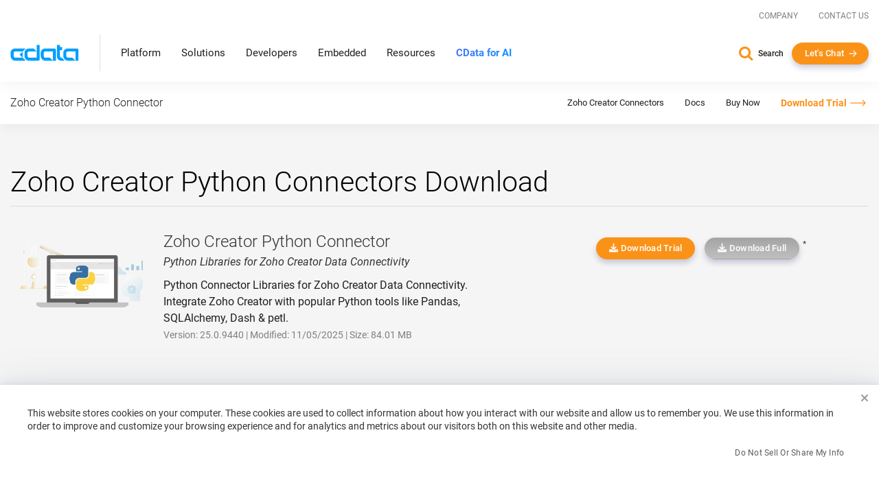

--- FILE ---
content_type: text/html; charset=utf-8
request_url: https://www.cdata.com/drivers/zohocreator/download/python/
body_size: 16512
content:
<!DOCTYPE html>

<html class="no-js" xmlns="http://www.w3.org/1999/xhtml" lang="en">

<head>
    <title>Download Python Connectors for Zoho Creator | CData Software</title>
    <meta http-equiv="X-UA-Compatible" content="IE=edge">
    <meta name="keywords"     content="">
    <meta name="description"  content="Download CData Python Connectors for Zoho Creator - SQL-based Access to Zoho Creator from Python Connectors">
    <meta name="viewport"     content="width=device-width, initial-scale=1">

    <script src="https://cdn.bizible.com/scripts/bizible.js" async></script>

    <link rel="publisher" href="https://plus.google.com/+cdatasoftware">
    <link rel="icon" href="/favicon.ico?v=2" sizes="any">
    <link rel="icon" href="/icon.svg?v=2" type="image/svg+xml">
    <link rel="apple-touch-icon" href="/apple-touch-icon.png?v=2">
    <link rel="manifest" href="/manifest.webmanifest">

    
                    <link rel="canonical" href="https://www.cdata.com/drivers/zohocreator/download/python/">  


<meta property="og:title" content="Download Python Connectors for Zoho Creator | CData Software">
<meta property="og:headline" content="Download Python Connectors for Zoho Creator | CData Software">
<meta property="og:description" content="Download CData Python Connectors for Zoho Creator - SQL-based Access to Zoho Creator from Python Connectors">
<meta property="og:type" content="website">
<meta property="og:url" content="https://www.cdata.com/drivers/zohocreator/download/python/">
  <meta property="og:image" content="https://www.cdata.com/ui/img/og-img-cdata-logo.png">
<meta property="og:site_name" content="CData Software">
<meta property="fb:app_id" content="495445000608064">


<meta name="twitter:card" content="summary">
<meta name="twitter:site" content="@cdatasoftware">
<meta name="twitter:creator" content="@cdatasoftware">
<meta name="twitter:title" content="Download Python Connectors for Zoho Creator | CData Software">
<meta name="twitter:description" content="Download CData Python Connectors for Zoho Creator - SQL-based Access to Zoho Creator from Python Connectors">
    <meta name="twitter:image" content="https://www.cdata.com/ui/img/og-img-cdata-logo.png"/>
<meta name="twitter:domain" content="https://www.cdata.com/">

    <script type="application/ld+json">
    {	"@context" : "https://schema.org",
	    "@type" : "WebSite",
	    "name" : "CData Software",
	    "alternateName" : "CData Software - The Leader In Data Connectivity",
	    "url" : "https://www.cdata.com",
	    "potentialAction": {
         "@type": "SearchAction",
         "target": "https://www.cdata.com/search/?q={search_term_string}",
         "query-input": "required name=search_term_string"
       }
    }
    </script>

    <script>
        /* Run all inine js code after page load completed */
        var $rsbpage = {
            funs: [],
            glightboxFuns: [],
            loadLightbox: false,
            ready: function(inlineFun) {
                $rsbpage.funs.push(inlineFun);
            },
            glightboxReady: function(func) {
                $rsbpage.glightboxFuns.push(func);
            },
            yieldDeadline: 50,
            lastYield: 0,
            tryYield: async function(currentFunc) {
                // maintain timer of deferred tasks and only yield when we have crossed into long-running task territory
                const taskTime = performance.now() - $rsbpage.lastYield;
                if (taskTime > $rsbpage.yieldDeadline) {
                    await yieldToMain();
                    console.log(`long-running task found! yield provided ($rsbpage.tryYield) --> task time: ${taskTime}`);
                    $rsbpage.lastYield = performance.now();
                   
                    console.log(currentFunc);
                }
            },
            run: async function() {
            const length = $rsbpage.funs.length;
            $rsbpage.lastYield = performance.now();
                for(var i = 0; i < length; i++) {
                    var registeredFunction = $rsbpage.funs[i];
                    if(typeof registeredFunction === 'function') {
                        await registeredFunction();
                        await $rsbpage.tryYield(registeredFunction);
                    }
                }

                await $rsbpage.executeDeferredGlightbox();
            },
            executeDeferredGlightbox: async function() {
                if (!$rsbpage.loadLightbox || !$rsbpage.glightboxFuns?.length) {
                    return;
                }

                const glightboxLength = $rsbpage.glightboxFuns.length;
                let lightboxTimer;
                lightboxTimer = setInterval(async function() {
                    await $rsbpage.tryYield();
                    if (window.GLightbox) {
                        clearInterval(lightboxTimer);
                        // lightbox has been loaded, time to execute any deferred code
                        for (var i = 0; i < glightboxLength; i++) {
                            const deferredLightbox = $rsbpage.glightboxFuns[i];
                            if (typeof deferredLightbox === 'function') {
                                await deferredLightbox();
                                await $rsbpage.tryYield();
                            }
                        }
                    }
                }, 35);
            },
        };

        //judge whether the current browser is a zh-cn version.
        var isNotZH_CN = (navigator.language != undefined && "zh-cn" != navigator.language.toLowerCase()) ||  //Chrome
        (navigator.browserLanguage != undefined && "zh-cn" != navigator.browserLanguage.toLowerCase());  //IE
    </script>

    
        <link type='text/css' rel="stylesheet" href="/ui/css/lib/vendor-head.min.css">
    
    
        <link type='text/css' rel="stylesheet" href="/ui/css/optimized/bundle.min.css?011426114352">
        

    
    
    <script src="/ui/js/dist/vendor-head.min.js" defer></script>

    
    <script src="/ui/js/dist/cdata-custom.min.js?121225110958" defer></script>


    <script>
        // Qualified (ensures we can use qualified JS object even on localhost or environments where Qualified isn't loaded)
        (function(w,q){w['QualifiedObject']=q;w[q]=w[q]||function(){(w[q].q=w[q].q||[]).push(arguments)};})(window,'qualified')
        // End Qualified

        function saveQualifiedData(data) {
            if (location.href.indexOf('.local') > -1) {
                console.log('Saving Qualified form data', data);
            }

            qualified('saveFormData', data);
            qualified('emitFormFill', 'custom');
        }
    </script>

<meta name="cf:country" content="US"><meta name="cf:isEU" content="false"><script data-cfasync="false" nonce="ca678b89-11a5-4ceb-a964-55d26adc9576">try{(function(w,d){!function(j,k,l,m){if(j.zaraz)console.error("zaraz is loaded twice");else{j[l]=j[l]||{};j[l].executed=[];j.zaraz={deferred:[],listeners:[]};j.zaraz._v="5874";j.zaraz._n="ca678b89-11a5-4ceb-a964-55d26adc9576";j.zaraz.q=[];j.zaraz._f=function(n){return async function(){var o=Array.prototype.slice.call(arguments);j.zaraz.q.push({m:n,a:o})}};for(const p of["track","set","debug"])j.zaraz[p]=j.zaraz._f(p);j.zaraz.init=()=>{var q=k.getElementsByTagName(m)[0],r=k.createElement(m),s=k.getElementsByTagName("title")[0];s&&(j[l].t=k.getElementsByTagName("title")[0].text);j[l].x=Math.random();j[l].w=j.screen.width;j[l].h=j.screen.height;j[l].j=j.innerHeight;j[l].e=j.innerWidth;j[l].l=j.location.href;j[l].r=k.referrer;j[l].k=j.screen.colorDepth;j[l].n=k.characterSet;j[l].o=(new Date).getTimezoneOffset();j[l].q=[];for(;j.zaraz.q.length;){const w=j.zaraz.q.shift();j[l].q.push(w)}r.defer=!0;for(const x of[localStorage,sessionStorage])Object.keys(x||{}).filter(z=>z.startsWith("_zaraz_")).forEach(y=>{try{j[l]["z_"+y.slice(7)]=JSON.parse(x.getItem(y))}catch{j[l]["z_"+y.slice(7)]=x.getItem(y)}});r.referrerPolicy="origin";r.src="/cdn-cgi/zaraz/s.js?z="+btoa(encodeURIComponent(JSON.stringify(j[l])));q.parentNode.insertBefore(r,q)};["complete","interactive"].includes(k.readyState)?zaraz.init():j.addEventListener("DOMContentLoaded",zaraz.init)}}(w,d,"zarazData","script");window.zaraz._p=async d$=>new Promise(ea=>{if(d$){d$.e&&d$.e.forEach(eb=>{try{const ec=d.querySelector("script[nonce]"),ed=ec?.nonce||ec?.getAttribute("nonce"),ee=d.createElement("script");ed&&(ee.nonce=ed);ee.innerHTML=eb;ee.onload=()=>{d.head.removeChild(ee)};d.head.appendChild(ee)}catch(ef){console.error(`Error executing script: ${eb}\n`,ef)}});Promise.allSettled((d$.f||[]).map(eg=>fetch(eg[0],eg[1])))}ea()});zaraz._p({"e":["(function(w,d){})(window,document)"]});})(window,document)}catch(e){throw fetch("/cdn-cgi/zaraz/t"),e;};</script></head>

<body onload="$rsbpage.run();" data-home-url="" data-home-abs-url="">


	<div class="site-nav panel-group" id="accordion" role="tablist" aria-multiselectable="false">
		
			<div class="container-fluid">
			
				<div class="row d-flex">
					<div class="top-level-nav">
						<div id="secondary-nav" class="scrolled-up">
							<div class="row d-flex justify-content-end">
								<div class="cols-auto">
									<a href="/company/">Company</a>
								</div>
								<div class="cols-auto">
									<a href="/company/contact.aspx">Contact Us</a>
								</div>
			
							</div>
						</div>
						<a href="/" aria-label="CData home" class="logo-wrapper" >
							<img src="/ui/img/logo.svg" alt="CData Logo" width="100" height="24">
						</a>
						<a id="hamburger" role="navigation">
							<span class="top"></span>
							<span class="middle"></span>
							<span class="bottom"></span>
						</a>
						<div class="nav-items">
							<div class="nav-items-wrapper">
								
								<div class="hidden-md hidden-lg mobile-nav-items">
									<div class="panel panel-default">
										<div class="panel-heading" role="tab" id="platformHeading">
											<a class="panel-title" role="button" data-toggle="collapse" data-parent="#accordion" href="#platformCollapse" aria-expanded="false" aria-controls="platformCollapse">Platform</a>
										</div>
										<div id="platformCollapse" class="panel-collapse collapse" role="tabpanel" aria-labelledby="platformHeading">
											<div class="panel-body" id="platform-panel-body"><div class="second-level" data-item="products">
	<div class="container-fluid">
		<div class="level-two-wrapper tabSections">
            <div>
                <div class="second-level-inner">
                    <div class="second-level-full tabs">
                        <a class='leftCatMain menu-overview menuTab-directLink-desktop' href="/platform/">
                            Platform Overview
                        </a>
						<a class='leftCatMain menu-connectivity menuTab-directLink-desktop' href="/drivers/">
                            Connectivity
                        </a>
                        <a class='leftCatMain menu-data-integration menuTab-directLink-desktop' href="/sync/">
                            Data Integration
                        </a>
                        <a class='leftCatMain menu-embedded-connectivity menuTab-directLink-desktop' href="/embedded/">
                            Embedded
                        </a>
                         <a href='/ai/' class='leftCatMain direct'>
                            <strong>CData Connect AI</strong>
                        </a>
                    </div>
                </div>
            </div>
           <div class="tabSectionPane products products-cat menu-overview-child" style="display: none;">
				<a class="backLink"><i class="fa fa-chevron-left fa-xs"></i> Back</a>
                <div class="second-level-inner">
                    
					<div class="second-level-full products">
						<div class="l2-section overview">
							<span class="l2-overview-title">Platform Overview</span>
							<span>CData's unified platform delivers AI-native connectivity, universal semantic integration, and direct business user access through three integrated pillars.   </span>
							<a href="/platform/" class="ctaGen">Learn more
							</a>
							
						</div>
						<div class="l2-section menuGrid">
							
							<a href="/platform/business-insights/">Business Insights
								<span>Real-time self-service analytics with AI assistance for immediate business access </span>
							</a>
							<a href="/platform/semantic-layer/">Semantic Layer
								<span>Unified semantic understanding with AI harmonization across all integration patterns</span>
							</a>
							<a href="/platform/ai-connectivity/">AI Connectivity
								<span>AI-native connectors with developer tools for real-time data access</span>
							</a>
						</div>
					</div>
                </div>
                <div class="second-level-inner divider">
					
					<div class="second-level-full products">		
						<div class="l2-section highlight">
							
							



<img src="/ui/img/news/foundations-2025.webp" alt="Foundations 2025" class="img-responsive mb-1" >
<div>
    <span class="l2-highlight-title">Foundations 2025</span>
    <span class="highlight-copy">Join data leaders, AI innovators, and CData experts to explore the future of enterprise data infrastructure. Discover how to build AI-ready foundations, deploy intelligent agents, and transform your organization's data strategy. </span>
</div>
<a href="/events/foundations-2025/" class="ctaGen" >Watch now on demand</a>
							
						</div>
					</div>
				</div>
            </div>
			<div class="tabSectionPane products products-cat menu-connectivity-child" style="display: none;">
				<a class="backLink"><i class="fa fa-chevron-left fa-xs"></i> Back</a>
                <div class="second-level-inner">
                    <div class="second-level-full products ">
						
                        <div class="l2-section menuGrid gridTwo">
                            <span class="l2-section-title">For Data Development, Integration & Engineering</span>
                            <a href="/odbc/">ODBC Drivers</a>
                            <a href="/jdbc/">JDBC Drivers</a>
                            <a href="/ado/">ADO.NET Providers</a>
                            <a href="/ssis/">SSIS Tasks & Components</a>
                            <a href="/python/">Python Connectors</a>
                        </div>
                
                        <div class="l2-section menuGrid">
                            <span class="l2-section-title">For Business Intelligence & Data Analysis</span>
                            <a href="/tableau/">Tableau Connectors</a>
                            <a href="/ai/spreadsheets/">Spreadsheets Connectivity</a>
                            <a href="/powerbi/">Power BI Connectors</a>
                
                        </div>
                
                        <div class="l2-section menuGrid">
                            <span class="l2-section-title">For API Developers</span>
                            <a href="/apiserver/">CData API Server
                            </a>
                
                        </div>
                    </div>
                    
                </div>
				

                <div class="second-level-inner divider">
					<div class="second-level-full products">		
						<div class="l2-section menuGrid gridTwo">
							<span class="l2-section-title">Most Popular Sources</span>
							<a href="/drivers/snowflake/" class="menuSourceIcon"><i class="snowflake"></i>Snowflake</a>
							<a href="/drivers/databricks/" class="menuSourceIcon"><i class="databricks"></i>Databricks</a>
							<a href="/drivers/salesforce/" class="menuSourceIcon"><i class="salesforce"></i>Salesforce</a>
							<a href="/drivers/workday/" class="menuSourceIcon"><i class="workday"></i>Workday</a>
							<a href="/drivers/bigquery/" class="menuSourceIcon"><i class="bigquery"></i>Google BigQuery</a>
							<a href="/drivers/dataverse/" class="menuSourceIcon"><i class="dataverse"></i>Dataverse </a>
							<a href="/drivers/dynamics365/" class="menuSourceIcon"><i class="dynamics365"></i>MS Dynamics 365 </a>
							<a href="/drivers/odata/" class="menuSourceIcon"><i class="odata"></i>OData </a>
							<a href="/drivers/mongodb/" class="menuSourceIcon"><i class="mongodb"></i>MongoDB </a>
							<a href="/drivers/sap/" class="menuSourceIcon"><i class="sap"></i>SAP</a>
							<a href="/drivers/netsuite/" class="menuSourceIcon"><i class="netsuite"></i>NetSuite</a>
							<a href="/drivers/smartsheet/" class="menuSourceIcon"><i class="smartsheet"></i>Smartsheet </a>
							<a href="/drivers/jira/" class="menuSourceIcon"><i class="jira"></i>Atlassian Jira </a>
							<a href="/drivers/sharepoint/" class="menuSourceIcon"><i class="sharepoint"></i>MS SharePoint </a>
							<a href="/drivers/intacct/" class="menuSourceIcon"><i class="sageintacct"></i>Sage Intacct </a>
							
							<a href="/drivers/" class="ctaGen">View all
							</a>
						</div>
					</div>
					
				</div>
            </div>
			<div class="tabSectionPane products products-cat menu-data-integration-child" style="display: none;">
				<a class="backLink"><i class="fa fa-chevron-left fa-xs"></i> Back</a>
                <div class="second-level-inner">
                    
                    <div class="second-level-full products">
						<div class="l2-section overview">
							<span class="l2-overview-title">Data Integration Overview</span>
							<span>CData's data integration solutions provide flexible deployment options across data movement and live connectivity through Sync, Arc, Connect AI, and Virtuality. </span>
							<a href="/sync/" class="ctaGen">Learn more
							</a>
							
						</div>
						<div class="l2-section menuGrid gridTwo">
							<span class="l2-section-title">Data Movement</span>
							<a href="/sync/">ETL/ELT/Reverse ETL
								<span>CData Sync</span>
							</a>
							<a href="https://arc.cdata.com/" target="_blank">EDI & MFT
								<span>CData Arc</span>
							</a>
						</div>

						<div class="l2-section menuGrid gridTwo">
							<span class="l2-section-title">Live Connectivity</span>
							<a href="/ai/">Managed MCP Platform
								<span>CData Connect AI</span>
							</a>
							<a href="/virtuality/">Enterprise Semantic Layer
								<span>CData Virtuality</span>
							</a>
						</div>
					</div>
					
                </div>
                <div class="second-level-inner divider">
					
					<div class="second-level-full products">		
						<div class="l2-section highlight">



<img src="/ui/img/news/gartner-mq-2025.webp" alt="Gartner Magic Quadrant" class="img-responsive mb-1" >
<div>
    <span class="l2-highlight-title">Gartner Magic Quadrant</span>
    <span class="highlight-copy">CData's inclusion in the 2025 report underscores the growing recognition of our innovative solutions and our ability to address the evolving demands of modern data integration. </span>
</div>
<a href="/lp/gartner-magic-quadrant-data-integration-2025/" class="ctaGen" >Get the report</a>
							
							
						</div>
					</div>
					
				</div>
            </div>
			<div class="tabSectionPane products products-cat menu-embedded-connectivity-child" style="display: none;">
				<a class="backLink"><i class="fa fa-chevron-left fa-xs"></i> Back</a>
                <div class="second-level-inner">
                    
					<div class="second-level-full products">
						<div class="l2-section overview">
							<span class="l2-overview-title">Embedded Overview</span>
							<span>Power your products with CData Embedded data connectivity for software providers, giving users direct access to their third-party data sources.   </span>
							<a href="/embedded/" class="ctaGen">Learn more
							</a>
							
						</div>
						<div class="l2-section menuGrid">
							
							<a href="/embedded/connectors/">Embedded Connectors
								<span>Data connectors embedded in software offerings</span>
							</a>
							<a href="/embedded/cloud/">Embedded Cloud
								<span>Cloud-hosted connectivity service white-labeled in software offerings</span>
							</a>
							
							<a href="/embedded/ai/">Embedded Cloud for AI
								<span>Live third-party data connectivity to AI features in software offerings</span>
							</a>
						</div>
					</div>
                </div>
                <div class="second-level-inner divider">
					
					<div class="second-level-full products">		
						<div class="l2-section highlight">



<img src="/ui/img/news/cdata_palantir_pr.webp" alt="Palantir Expands CData Partnership" class="img-responsive mb-1" >
<div>
    <span class="l2-highlight-title">Palantir Expands CData Partnership</span>
    <span class="highlight-copy">Palantir Technologies has expanded its relationship with CData's Embedded business unit to enhance data connectivity in Palantir Foundry, enabling users to connect to hundreds of data sources through CData's embedded connectors. </span>
</div>
<a href="/company/press/cdata-announces-extended-relationship-with-palantir/" class="ctaGen" >Read more</a>
							
						</div>
					</div>
				</div>
            </div>
			
			
		</div>
	</div>
</div>
											</div>
										</div>
									</div>
									<div class="panel panel-default">
										<div class="panel-heading" role="tab" id="solutionsHeading">
											<a class="panel-title" role="button" data-toggle="collapse" data-parent="#accordion" href="#solutionsCollapse" aria-expanded="false" aria-controls="solutionsCollapse">Solutions</a>
										</div>
										<div id="solutionsCollapse" class="panel-collapse collapse" role="tabpanel" aria-labelledby="solutionsHeading">
											<div class="panel-body" id="solutions-panel-body"><div class="second-level" data-item="solutions">
 <div class="container-fluid">
  <div class="level-two-wrapper tabSections">
   <div>
    <div class="second-level-inner">
     <div class="second-level-full tabs">
      <a class='leftCatMain menu-data-platform'>
        By AI & Data Platform
       </a>
      <a class='leftCatMain menu-use-case'>
        By Use Case & Department
       </a> 
      
       
       
        <a class='leftCatMain menu-customers'>         
        Customers
       </a>
       
     </div>
     
    </div>
   </div>

   <div class="tabSectionPane solutions-cat menu-use-case-child" style="display: none;">
    <a class="backLink"><i class="fa fa-chevron-left fa-xs"></i> Back</a>
    <div class="second-level-inner">
  
     <div class="second-level-full">
      <div class="row d-flex">
        <div class="cols-6-sm">
          <div class="l2-section menuGrid">
           <span class="l2-section-title">Use Cases</span>
           <a href="/solutions/connectivity/">Data Connectivity</a>
           <a href="/solutions/bi/">BI & Analytics</a>
           <a href="/solutions/dv/">Enterprise Integration</a>
           <a href="/solutions/workday/">Workday Integration</a>
           <a href="/solutions/salesforce/">Salesforce Integration</a>
           
           
           
           <a href="/platform/data-mesh/">Data Mesh </a>
          </div>
        </div>

        <div class="cols-6-sm">
          <div class="l2-section menuGrid">
            <span class="l2-section-title">Departments</span>
            <a href="/solutions/martech/">Marketing</a>
            <a href="/solutions/salesops/">Sales</a>
            <a href="/solutions/accounting/">Finance & Accounting</a>
          </div>
        </div>
      </div>
     </div>
    </div>
    <div class="second-level-inner divider">
      <div class="second-level-full">  
      <div class="l2-section highlight">
       



<img src="/ui/img/news/vibe-querying.webp" alt="Vibe Query" class="img-responsive mb-1" >
<div>
    <span class="l2-highlight-title">Vibe Query</span>
    <span class="highlight-copy">Sign up for our limited series covering useful prompts, tips, and future CData MCP Server release that will make Claude your undisputed work bestie. </span>
</div>
<a href="/ai/vibe-query/" class="ctaGen" >Learn more</a>
       
      </div>
     </div> 
    </div>
   </div>

   <div class="tabSectionPane solutions-cat menu-data-platform-child" style="display: none;">
    <a class="backLink"><i class="fa fa-chevron-left fa-xs"></i> Back</a>
    <div class="second-level-inner">
  
     <div class="second-level-full">
      <div class="row d-flex">
         <div class="cols-6-sm">
          <div class="l2-section menuGrid">
        <span class="l2-section-title">AI</span>
        <a href="/ai/integrations/anthropic/" class="menuSourceIcon"><i class="anthropic"></i>Anthropic</a>
        <a href="/ai/integrations/databricks/" class="menuSourceIcon"><i class="databricks"></i>Databricks Agent Bricks</a>
        <a href="/ai/integrations/google/" class="menuSourceIcon"><i class="google"></i>Google</a>
        <a href="/ai/integrations/microsoft/" class="menuSourceIcon"><i class="microsoft"></i>Microsoft</a>
        <a href="/ai/integrations/n8n/" class="menuSourceIcon"><i class="n8n"></i>n8n</a>
        <a href="/ai/integrations/openai/" class="menuSourceIcon"><i class="openai"></i>OpenAI</a>
      </div>
         </div>
          <div class="cols-6-sm">
            <div class="l2-section menuGrid">
        <span class="l2-section-title">Data Platforms</span>
        <a href="/solutions/microsoft-fabric-integration/" class="menuSourceIcon"><i class="fabric"></i>Microsoft Fabric</a>
        <a href="/solutions/snowflake/" class="menuSourceIcon"><i class="snowflake"></i>Snowflake</a>
        <a href="/solutions/aws/" class="menuSourceIcon"><i class="aws"></i>AWS</a>
        <a href="/solutions/databricks/" class="menuSourceIcon"><i class="databricks"></i>Databricks</a>
        
      </div>
          </div>
        </div>

      
      

      
     </div>
    </div>
    <div class="second-level-inner divider">
     <div class="second-level-full">  
      <div class="l2-section highlight">



<img src="/ui/img/news/cdata_microsoft_pr.webp" alt="CData Collaborates with Microsoft" class="img-responsive mb-1" >
<div>
    <span class="l2-highlight-title">CData Collaborates with Microsoft</span>
    <span class="highlight-copy">CData's Connect AI platform brings MCP connectivity to Microsoft Copilot Studio and Microsoft Agent 365. </span>
</div>
<a href="/company/press/cdata-microsoft-enterprise-ai-agents-mcp-integration/" class="ctaGen" >Read more</a>
       
      </div>
     </div> 
    </div>
   </div>

   

   
   <div class="tabSectionPane oneCol solutions-cat menu-customers-child" style="display: none;">
    <a class="backLink"><i class="fa fa-chevron-left fa-xs"></i> Back</a>
    <div class="second-level-inner">
  
     <div class="second-level-full">
      
      <div class="l2-section menuGrid gridTwo">
       
       <span class="l2-section-title">Featured Case Studies</span>
							<a href="/case-study/gsk/" class="menuCaseIcon"><i class="gsk"></i>GSK</a>
							<a href="/case-study/uipath/" class="menuCaseIcon"><i class="uipath"></i>UiPath</a>
							<a href="/case-study/partnerre/" class="menuCaseIcon"><i class="partnerre"></i>PartnerRe</a>
							<a href="/case-study/scorpion/" class="menuCaseIcon"><i class="scorpion"></i>Scorpion</a>
							<a href="/case-study/holiday-inn-club/" class="menuCaseIcon"><i class="holidayinn"></i>Holiday Inn Club Vacations</a>
							<a href="/case-study/santa-clara-university/" class="menuCaseIcon"><i class="santaclara"></i>Santa Clara University </a>
							<a href="/case-study/officedepot/" class="menuCaseIcon"><i class="officedepot"></i>Office Depot </a>
							<a href="/case-study/nintex/" class="menuCaseIcon"><i class="nintex"></i>Nintex </a>
							<a href="/case-study/ellie-ai/" class="menuCaseIcon"><i class="ellieai"></i>Ellie.ai </a>
							<a href="/case-study/commando/" class="menuCaseIcon"><i class="commando"></i>Commando</a>
							
							
							<a href="/case-study/" class="ctaGen">View all</a>
      </div>

      
     </div>
    </div>
    <div class="second-level-inner">
     
    </div>
   </div>
   
   
  </div>
 </div>
</div>
											</div>
										</div>
									</div>
									
									<div class="panel panel-default">
										<div class="panel-heading" role="tab" id="developersHeading">
											<a class="panel-title" role="button" data-toggle="collapse" data-parent="#accordion" href="#developersCollapse" aria-expanded="false" aria-controls="developersCollapse">Developers</a>
										</div>
										<div id="developersCollapse" class="panel-collapse collapse" role="tabpanel" aria-labelledby="developersHeading">
											<div class="panel-body" id="developers-panel-body"><div class="second-level" data-item="developers">
	<div class="container-fluid">
		<div class="row d-flex h-100">
			

			<div class="cols-8-lg">
				<div class="second-level-inner">
		
					<div class="second-level-full">
						<div class="l2-section overview nonTab">
							<span class="l2-overview-title">Developer Center</span>
							<span>Access comprehensive tools, SDKs, and resources to integrate CData connectivity solutions into your applications with enterprise-grade data drivers and APIs.  </span>
							<a href="/developers/" class="ctaGen">Learn more
							</a>
							
						</div>
						<div class="l2-section menuGrid gridTwo nonTab">
							
							<a href="/developers/ai/">AI / MCP
								<span>Build with fully-managed MCP servers to connect AI tools with your data.</span>
							</a>
							<a href="/developers/dot-net/">.NET
								<span>Use standard ADO.NET Providers to build connected .NET apps</span>
							</a>
							<a href="/developers/python/">Python
								<span>Use DB-API modules to work with data in Python</span>
							</a>
							<a href="/developers/java/">Java
								<span>Use standard JDBC Drivers to build connected Java apps</span>
							</a>
							<a href="/developers/sql/">SQL
								<span>Use standard SQL to integrate data with SQL Server</span>
							</a>
						</div>

						
					</div>
					
                    
				</div>
			</div>
			<div class="cols-4-lg">
				<div class="second-level-inner divider">
					<div class="second-level-full">		
						<div class="l2-section highlight nonTab">



<img src="/ui/img/news/cdata-community.webp" alt="CData Community Empowers Developers" class="img-responsive mb-1" >
<div>
    <span class="l2-highlight-title">CData Community Empowers Developers</span>
    <span class="highlight-copy">CData's developer community connects thousands of data professionals who share solutions, best practices, and expertise for integrating enterprise data sources through collaborative forums and comprehensive resources. </span>
</div>
<a href="https://community.cdata.com/" class="ctaGen" target=_blank>Join the community</a>
							
						</div>
					</div>
					
					
                    
				</div>
			</div>
		</div>
	</div>
</div>
											</div>
										</div>
									</div>
									<div class="panel panel-default">
										<div class="panel-heading" >
											<a class="panel-title" href="/embedded/">Embedded</a>
										</div>
										
									</div> 
									<div class="panel panel-default">
										<div class="panel-heading" role="tab" id="resourcesHeading">
											<a class="panel-title" role="button" data-toggle="collapse" data-parent="#accordion" href="#resourcesCollapse" aria-expanded="false" aria-controls="resourcesCollapse">Resources</a>
										</div>
										<div id="resourcesCollapse" class="panel-collapse collapse" role="tabpanel" aria-labelledby="resourcesHeading">
											<div class="panel-body" id="resources-panel-body"><div class="second-level" data-item="resources">
	<div class="container-fluid">
		<div class="row d-flex h-100">
			

			<div class="cols-8-lg">
				<div class="second-level-inner">
		
					<div class="second-level-full">
                        <div class="row d-flex">
                            <div class="cols-4-md cols-6-sm">
                                <div class="l2-section menuGrid nonTab">
                                    <span class="l2-section-title">Explore</span>
                                    <a href="/blog/">Blog
                                    </a>
                                    <a href="/resources/#analyst-reports">Analyst Reports
                                    </a>
                                    <a href="/resources/">Content Hub
                                    </a>
                                
                                </div>
                            </div>
                            <div class="cols-4-md cols-6-sm">
                                <div class="l2-section menuGrid nonTab">
                                    <span class="l2-section-title">Engage</span>
                                    <a href="https://community.cdata.com/?utm_source=cdata&utm_medium=referral" target="_blank">Community
                                    </a>
                                    <a href="/events/">Events
                                    </a>
                                    <a href="/company/newsroom/">Newsroom
                                    </a>
                                    <a href="/events/foundations-2025/">Foundations Conference
                                    </a>
                                
                                </div>
                            </div>
                            <div class="cols-4-md cols-6-sm">
                                <div class="l2-section menuGrid nonTab">
                                    <span class="l2-section-title">Support & Services</span>
                                    <a href="/support/">Support Center
                                    </a>
                                    <a href="/kb/">Knowledge Base
                                    </a>
                                    <a href="/kb/help/">Product Documentation
                                    </a>
                                    <a href="/subscriptions/manage/login.aspx">Subscription Manager
                                    </a>
                                
                                </div>
                            </div>
                        </div>
						
						

						
					</div>
					
                    
				</div>
			</div>
			<div class="cols-4-lg">
				<div class="second-level-inner divider">
					<div class="second-level-full">		
						<div class="l2-section highlight nonTab">



<img src="/ui/img/news/foundations-2025.webp" alt="Foundations 2025" class="img-responsive mb-1" style=display:none>
<div>
    <span class="l2-highlight-title">Foundations 2025</span>
    <span class="highlight-copy">Join data leaders, AI innovators, and CData experts to explore the future of enterprise data infrastructure. Discover how to build AI-ready foundations, deploy intelligent agents, and transform your organization's data strategy. </span>
</div>
<a href="/events/foundations-2025/" class="ctaGen" >Watch now on demand</a>
							
						</div>
					</div>
					
					
                    
				</div>
			</div>
		</div>
	</div>
</div>
											</div>
										</div>
									</div>
									 <div class="panel panel-default">
										<div class="panel-heading" >
											<a class="panel-title gradient-txt-fill" href="/ai/"><strong>CData for AI</strong></a>
										</div>
										
									</div> 
								</div>
								
								<ul class="top-level hidden-xs hidden-sm">
									<li><a data-item="products" class="has-children">Platform</a></li>
									<li><a data-item="solutions" class="has-children">Solutions</a></li>
									<li><a data-item="developers" class="has-children">Developers</a></li>
									<li><a class="no-children" href="/embedded/">Embedded</a></li> 
									<li><a data-item="resources" class="has-children">Resources</a></li>
									 <li><a class="no-children gradient-txt-fill" href="/ai/"> <strong>CData for AI</strong></a></li>  
									 
								</ul>
							</div>
						</div>
						<div class="contact-info show-for-mobile">
							<a href="/search/" class="search">Search</a>
							<button onclick="return openChat();" class="btn arrow me-0 white-arrow text-transform-none no-margin-x">Let's Chat</button>
						</div>
					</div>
				</div>
			</div>
		
		
		<div class="level-2-nav hidden-xs hidden-sm" id="level-2-nav"><div class="second-level" data-item="products">
	<div class="container-fluid">
		<div class="level-two-wrapper tabSections">
            <div>
                <div class="second-level-inner">
                    <div class="second-level-full tabs">
                        <a class='leftCatMain menu-overview menuTab-directLink-desktop' href="/platform/">
                            Platform Overview
                        </a>
						<a class='leftCatMain menu-connectivity menuTab-directLink-desktop' href="/drivers/">
                            Connectivity
                        </a>
                        <a class='leftCatMain menu-data-integration menuTab-directLink-desktop' href="/sync/">
                            Data Integration
                        </a>
                        <a class='leftCatMain menu-embedded-connectivity menuTab-directLink-desktop' href="/embedded/">
                            Embedded
                        </a>
                         <a href='/ai/' class='leftCatMain direct'>
                            <strong>CData Connect AI</strong>
                        </a>
                    </div>
                </div>
            </div>
           <div class="tabSectionPane products products-cat menu-overview-child" style="display: none;">
				<a class="backLink"><i class="fa fa-chevron-left fa-xs"></i> Back</a>
                <div class="second-level-inner">
                    
					<div class="second-level-full products">
						<div class="l2-section overview">
							<span class="l2-overview-title">Platform Overview</span>
							<span>CData's unified platform delivers AI-native connectivity, universal semantic integration, and direct business user access through three integrated pillars.   </span>
							<a href="/platform/" class="ctaGen">Learn more
							</a>
							
						</div>
						<div class="l2-section menuGrid">
							
							<a href="/platform/business-insights/">Business Insights
								<span>Real-time self-service analytics with AI assistance for immediate business access </span>
							</a>
							<a href="/platform/semantic-layer/">Semantic Layer
								<span>Unified semantic understanding with AI harmonization across all integration patterns</span>
							</a>
							<a href="/platform/ai-connectivity/">AI Connectivity
								<span>AI-native connectors with developer tools for real-time data access</span>
							</a>
						</div>
					</div>
                </div>
                <div class="second-level-inner divider">
					
					<div class="second-level-full products">		
						<div class="l2-section highlight">
							
							



<img src="/ui/img/news/foundations-2025.webp" alt="Foundations 2025" class="img-responsive mb-1" >
<div>
    <span class="l2-highlight-title">Foundations 2025</span>
    <span class="highlight-copy">Join data leaders, AI innovators, and CData experts to explore the future of enterprise data infrastructure. Discover how to build AI-ready foundations, deploy intelligent agents, and transform your organization's data strategy. </span>
</div>
<a href="/events/foundations-2025/" class="ctaGen" >Watch now on demand</a>
							
						</div>
					</div>
				</div>
            </div>
			<div class="tabSectionPane products products-cat menu-connectivity-child" style="display: none;">
				<a class="backLink"><i class="fa fa-chevron-left fa-xs"></i> Back</a>
                <div class="second-level-inner">
                    <div class="second-level-full products ">
						
                        <div class="l2-section menuGrid gridTwo">
                            <span class="l2-section-title">For Data Development, Integration & Engineering</span>
                            <a href="/odbc/">ODBC Drivers</a>
                            <a href="/jdbc/">JDBC Drivers</a>
                            <a href="/ado/">ADO.NET Providers</a>
                            <a href="/ssis/">SSIS Tasks & Components</a>
                            <a href="/python/">Python Connectors</a>
                        </div>
                
                        <div class="l2-section menuGrid">
                            <span class="l2-section-title">For Business Intelligence & Data Analysis</span>
                            <a href="/tableau/">Tableau Connectors</a>
                            <a href="/ai/spreadsheets/">Spreadsheets Connectivity</a>
                            <a href="/powerbi/">Power BI Connectors</a>
                
                        </div>
                
                        <div class="l2-section menuGrid">
                            <span class="l2-section-title">For API Developers</span>
                            <a href="/apiserver/">CData API Server
                            </a>
                
                        </div>
                    </div>
                    
                </div>
				

                <div class="second-level-inner divider">
					<div class="second-level-full products">		
						<div class="l2-section menuGrid gridTwo">
							<span class="l2-section-title">Most Popular Sources</span>
							<a href="/drivers/snowflake/" class="menuSourceIcon"><i class="snowflake"></i>Snowflake</a>
							<a href="/drivers/databricks/" class="menuSourceIcon"><i class="databricks"></i>Databricks</a>
							<a href="/drivers/salesforce/" class="menuSourceIcon"><i class="salesforce"></i>Salesforce</a>
							<a href="/drivers/workday/" class="menuSourceIcon"><i class="workday"></i>Workday</a>
							<a href="/drivers/bigquery/" class="menuSourceIcon"><i class="bigquery"></i>Google BigQuery</a>
							<a href="/drivers/dataverse/" class="menuSourceIcon"><i class="dataverse"></i>Dataverse </a>
							<a href="/drivers/dynamics365/" class="menuSourceIcon"><i class="dynamics365"></i>MS Dynamics 365 </a>
							<a href="/drivers/odata/" class="menuSourceIcon"><i class="odata"></i>OData </a>
							<a href="/drivers/mongodb/" class="menuSourceIcon"><i class="mongodb"></i>MongoDB </a>
							<a href="/drivers/sap/" class="menuSourceIcon"><i class="sap"></i>SAP</a>
							<a href="/drivers/netsuite/" class="menuSourceIcon"><i class="netsuite"></i>NetSuite</a>
							<a href="/drivers/smartsheet/" class="menuSourceIcon"><i class="smartsheet"></i>Smartsheet </a>
							<a href="/drivers/jira/" class="menuSourceIcon"><i class="jira"></i>Atlassian Jira </a>
							<a href="/drivers/sharepoint/" class="menuSourceIcon"><i class="sharepoint"></i>MS SharePoint </a>
							<a href="/drivers/intacct/" class="menuSourceIcon"><i class="sageintacct"></i>Sage Intacct </a>
							
							<a href="/drivers/" class="ctaGen">View all
							</a>
						</div>
					</div>
					
				</div>
            </div>
			<div class="tabSectionPane products products-cat menu-data-integration-child" style="display: none;">
				<a class="backLink"><i class="fa fa-chevron-left fa-xs"></i> Back</a>
                <div class="second-level-inner">
                    
                    <div class="second-level-full products">
						<div class="l2-section overview">
							<span class="l2-overview-title">Data Integration Overview</span>
							<span>CData's data integration solutions provide flexible deployment options across data movement and live connectivity through Sync, Arc, Connect AI, and Virtuality. </span>
							<a href="/sync/" class="ctaGen">Learn more
							</a>
							
						</div>
						<div class="l2-section menuGrid gridTwo">
							<span class="l2-section-title">Data Movement</span>
							<a href="/sync/">ETL/ELT/Reverse ETL
								<span>CData Sync</span>
							</a>
							<a href="https://arc.cdata.com/" target="_blank">EDI & MFT
								<span>CData Arc</span>
							</a>
						</div>

						<div class="l2-section menuGrid gridTwo">
							<span class="l2-section-title">Live Connectivity</span>
							<a href="/ai/">Managed MCP Platform
								<span>CData Connect AI</span>
							</a>
							<a href="/virtuality/">Enterprise Semantic Layer
								<span>CData Virtuality</span>
							</a>
						</div>
					</div>
					
                </div>
                <div class="second-level-inner divider">
					
					<div class="second-level-full products">		
						<div class="l2-section highlight">



<img src="/ui/img/news/gartner-mq-2025.webp" alt="Gartner Magic Quadrant" class="img-responsive mb-1" >
<div>
    <span class="l2-highlight-title">Gartner Magic Quadrant</span>
    <span class="highlight-copy">CData's inclusion in the 2025 report underscores the growing recognition of our innovative solutions and our ability to address the evolving demands of modern data integration. </span>
</div>
<a href="/lp/gartner-magic-quadrant-data-integration-2025/" class="ctaGen" >Get the report</a>
							
							
						</div>
					</div>
					
				</div>
            </div>
			<div class="tabSectionPane products products-cat menu-embedded-connectivity-child" style="display: none;">
				<a class="backLink"><i class="fa fa-chevron-left fa-xs"></i> Back</a>
                <div class="second-level-inner">
                    
					<div class="second-level-full products">
						<div class="l2-section overview">
							<span class="l2-overview-title">Embedded Overview</span>
							<span>Power your products with CData Embedded data connectivity for software providers, giving users direct access to their third-party data sources.   </span>
							<a href="/embedded/" class="ctaGen">Learn more
							</a>
							
						</div>
						<div class="l2-section menuGrid">
							
							<a href="/embedded/connectors/">Embedded Connectors
								<span>Data connectors embedded in software offerings</span>
							</a>
							<a href="/embedded/cloud/">Embedded Cloud
								<span>Cloud-hosted connectivity service white-labeled in software offerings</span>
							</a>
							
							<a href="/embedded/ai/">Embedded Cloud for AI
								<span>Live third-party data connectivity to AI features in software offerings</span>
							</a>
						</div>
					</div>
                </div>
                <div class="second-level-inner divider">
					
					<div class="second-level-full products">		
						<div class="l2-section highlight">



<img src="/ui/img/news/cdata_palantir_pr.webp" alt="Palantir Expands CData Partnership" class="img-responsive mb-1" >
<div>
    <span class="l2-highlight-title">Palantir Expands CData Partnership</span>
    <span class="highlight-copy">Palantir Technologies has expanded its relationship with CData's Embedded business unit to enhance data connectivity in Palantir Foundry, enabling users to connect to hundreds of data sources through CData's embedded connectors. </span>
</div>
<a href="/company/press/cdata-announces-extended-relationship-with-palantir/" class="ctaGen" >Read more</a>
							
						</div>
					</div>
				</div>
            </div>
			
			
		</div>
	</div>
</div><div class="second-level" data-item="solutions">
 <div class="container-fluid">
  <div class="level-two-wrapper tabSections">
   <div>
    <div class="second-level-inner">
     <div class="second-level-full tabs">
      <a class='leftCatMain menu-data-platform'>
        By AI & Data Platform
       </a>
      <a class='leftCatMain menu-use-case'>
        By Use Case & Department
       </a> 
      
       
       
        <a class='leftCatMain menu-customers'>         
        Customers
       </a>
       
     </div>
     
    </div>
   </div>

   <div class="tabSectionPane solutions-cat menu-use-case-child" style="display: none;">
    <a class="backLink"><i class="fa fa-chevron-left fa-xs"></i> Back</a>
    <div class="second-level-inner">
  
     <div class="second-level-full">
      <div class="row d-flex">
        <div class="cols-6-sm">
          <div class="l2-section menuGrid">
           <span class="l2-section-title">Use Cases</span>
           <a href="/solutions/connectivity/">Data Connectivity</a>
           <a href="/solutions/bi/">BI & Analytics</a>
           <a href="/solutions/dv/">Enterprise Integration</a>
           <a href="/solutions/workday/">Workday Integration</a>
           <a href="/solutions/salesforce/">Salesforce Integration</a>
           
           
           
           <a href="/platform/data-mesh/">Data Mesh </a>
          </div>
        </div>

        <div class="cols-6-sm">
          <div class="l2-section menuGrid">
            <span class="l2-section-title">Departments</span>
            <a href="/solutions/martech/">Marketing</a>
            <a href="/solutions/salesops/">Sales</a>
            <a href="/solutions/accounting/">Finance & Accounting</a>
          </div>
        </div>
      </div>
     </div>
    </div>
    <div class="second-level-inner divider">
      <div class="second-level-full">  
      <div class="l2-section highlight">
       



<img src="/ui/img/news/vibe-querying.webp" alt="Vibe Query" class="img-responsive mb-1" >
<div>
    <span class="l2-highlight-title">Vibe Query</span>
    <span class="highlight-copy">Sign up for our limited series covering useful prompts, tips, and future CData MCP Server release that will make Claude your undisputed work bestie. </span>
</div>
<a href="/ai/vibe-query/" class="ctaGen" >Learn more</a>
       
      </div>
     </div> 
    </div>
   </div>

   <div class="tabSectionPane solutions-cat menu-data-platform-child" style="display: none;">
    <a class="backLink"><i class="fa fa-chevron-left fa-xs"></i> Back</a>
    <div class="second-level-inner">
  
     <div class="second-level-full">
      <div class="row d-flex">
         <div class="cols-6-sm">
          <div class="l2-section menuGrid">
        <span class="l2-section-title">AI</span>
        <a href="/ai/integrations/anthropic/" class="menuSourceIcon"><i class="anthropic"></i>Anthropic</a>
        <a href="/ai/integrations/databricks/" class="menuSourceIcon"><i class="databricks"></i>Databricks Agent Bricks</a>
        <a href="/ai/integrations/google/" class="menuSourceIcon"><i class="google"></i>Google</a>
        <a href="/ai/integrations/microsoft/" class="menuSourceIcon"><i class="microsoft"></i>Microsoft</a>
        <a href="/ai/integrations/n8n/" class="menuSourceIcon"><i class="n8n"></i>n8n</a>
        <a href="/ai/integrations/openai/" class="menuSourceIcon"><i class="openai"></i>OpenAI</a>
      </div>
         </div>
          <div class="cols-6-sm">
            <div class="l2-section menuGrid">
        <span class="l2-section-title">Data Platforms</span>
        <a href="/solutions/microsoft-fabric-integration/" class="menuSourceIcon"><i class="fabric"></i>Microsoft Fabric</a>
        <a href="/solutions/snowflake/" class="menuSourceIcon"><i class="snowflake"></i>Snowflake</a>
        <a href="/solutions/aws/" class="menuSourceIcon"><i class="aws"></i>AWS</a>
        <a href="/solutions/databricks/" class="menuSourceIcon"><i class="databricks"></i>Databricks</a>
        
      </div>
          </div>
        </div>

      
      

      
     </div>
    </div>
    <div class="second-level-inner divider">
     <div class="second-level-full">  
      <div class="l2-section highlight">



<img src="/ui/img/news/cdata_microsoft_pr.webp" alt="CData Collaborates with Microsoft" class="img-responsive mb-1" >
<div>
    <span class="l2-highlight-title">CData Collaborates with Microsoft</span>
    <span class="highlight-copy">CData's Connect AI platform brings MCP connectivity to Microsoft Copilot Studio and Microsoft Agent 365. </span>
</div>
<a href="/company/press/cdata-microsoft-enterprise-ai-agents-mcp-integration/" class="ctaGen" >Read more</a>
       
      </div>
     </div> 
    </div>
   </div>

   

   
   <div class="tabSectionPane oneCol solutions-cat menu-customers-child" style="display: none;">
    <a class="backLink"><i class="fa fa-chevron-left fa-xs"></i> Back</a>
    <div class="second-level-inner">
  
     <div class="second-level-full">
      
      <div class="l2-section menuGrid gridTwo">
       
       <span class="l2-section-title">Featured Case Studies</span>
							<a href="/case-study/gsk/" class="menuCaseIcon"><i class="gsk"></i>GSK</a>
							<a href="/case-study/uipath/" class="menuCaseIcon"><i class="uipath"></i>UiPath</a>
							<a href="/case-study/partnerre/" class="menuCaseIcon"><i class="partnerre"></i>PartnerRe</a>
							<a href="/case-study/scorpion/" class="menuCaseIcon"><i class="scorpion"></i>Scorpion</a>
							<a href="/case-study/holiday-inn-club/" class="menuCaseIcon"><i class="holidayinn"></i>Holiday Inn Club Vacations</a>
							<a href="/case-study/santa-clara-university/" class="menuCaseIcon"><i class="santaclara"></i>Santa Clara University </a>
							<a href="/case-study/officedepot/" class="menuCaseIcon"><i class="officedepot"></i>Office Depot </a>
							<a href="/case-study/nintex/" class="menuCaseIcon"><i class="nintex"></i>Nintex </a>
							<a href="/case-study/ellie-ai/" class="menuCaseIcon"><i class="ellieai"></i>Ellie.ai </a>
							<a href="/case-study/commando/" class="menuCaseIcon"><i class="commando"></i>Commando</a>
							
							
							<a href="/case-study/" class="ctaGen">View all</a>
      </div>

      
     </div>
    </div>
    <div class="second-level-inner">
     
    </div>
   </div>
   
   
  </div>
 </div>
</div><div class="second-level" data-item="developers">
	<div class="container-fluid">
		<div class="row d-flex h-100">
			

			<div class="cols-8-lg">
				<div class="second-level-inner">
		
					<div class="second-level-full">
						<div class="l2-section overview nonTab">
							<span class="l2-overview-title">Developer Center</span>
							<span>Access comprehensive tools, SDKs, and resources to integrate CData connectivity solutions into your applications with enterprise-grade data drivers and APIs.  </span>
							<a href="/developers/" class="ctaGen">Learn more
							</a>
							
						</div>
						<div class="l2-section menuGrid gridTwo nonTab">
							
							<a href="/developers/ai/">AI / MCP
								<span>Build with fully-managed MCP servers to connect AI tools with your data.</span>
							</a>
							<a href="/developers/dot-net/">.NET
								<span>Use standard ADO.NET Providers to build connected .NET apps</span>
							</a>
							<a href="/developers/python/">Python
								<span>Use DB-API modules to work with data in Python</span>
							</a>
							<a href="/developers/java/">Java
								<span>Use standard JDBC Drivers to build connected Java apps</span>
							</a>
							<a href="/developers/sql/">SQL
								<span>Use standard SQL to integrate data with SQL Server</span>
							</a>
						</div>

						
					</div>
					
                    
				</div>
			</div>
			<div class="cols-4-lg">
				<div class="second-level-inner divider">
					<div class="second-level-full">		
						<div class="l2-section highlight nonTab">



<img src="/ui/img/news/cdata-community.webp" alt="CData Community Empowers Developers" class="img-responsive mb-1" >
<div>
    <span class="l2-highlight-title">CData Community Empowers Developers</span>
    <span class="highlight-copy">CData's developer community connects thousands of data professionals who share solutions, best practices, and expertise for integrating enterprise data sources through collaborative forums and comprehensive resources. </span>
</div>
<a href="https://community.cdata.com/" class="ctaGen" target=_blank>Join the community</a>
							
						</div>
					</div>
					
					
                    
				</div>
			</div>
		</div>
	</div>
</div><div class="second-level" data-item="resources">
	<div class="container-fluid">
		<div class="row d-flex h-100">
			

			<div class="cols-8-lg">
				<div class="second-level-inner">
		
					<div class="second-level-full">
                        <div class="row d-flex">
                            <div class="cols-4-md cols-6-sm">
                                <div class="l2-section menuGrid nonTab">
                                    <span class="l2-section-title">Explore</span>
                                    <a href="/blog/">Blog
                                    </a>
                                    <a href="/resources/#analyst-reports">Analyst Reports
                                    </a>
                                    <a href="/resources/">Content Hub
                                    </a>
                                
                                </div>
                            </div>
                            <div class="cols-4-md cols-6-sm">
                                <div class="l2-section menuGrid nonTab">
                                    <span class="l2-section-title">Engage</span>
                                    <a href="https://community.cdata.com/?utm_source=cdata&utm_medium=referral" target="_blank">Community
                                    </a>
                                    <a href="/events/">Events
                                    </a>
                                    <a href="/company/newsroom/">Newsroom
                                    </a>
                                    <a href="/events/foundations-2025/">Foundations Conference
                                    </a>
                                
                                </div>
                            </div>
                            <div class="cols-4-md cols-6-sm">
                                <div class="l2-section menuGrid nonTab">
                                    <span class="l2-section-title">Support & Services</span>
                                    <a href="/support/">Support Center
                                    </a>
                                    <a href="/kb/">Knowledge Base
                                    </a>
                                    <a href="/kb/help/">Product Documentation
                                    </a>
                                    <a href="/subscriptions/manage/login.aspx">Subscription Manager
                                    </a>
                                
                                </div>
                            </div>
                        </div>
						
						

						
					</div>
					
                    
				</div>
			</div>
			<div class="cols-4-lg">
				<div class="second-level-inner divider">
					<div class="second-level-full">		
						<div class="l2-section highlight nonTab">



<img src="/ui/img/news/foundations-2025.webp" alt="Foundations 2025" class="img-responsive mb-1" style=display:none>
<div>
    <span class="l2-highlight-title">Foundations 2025</span>
    <span class="highlight-copy">Join data leaders, AI innovators, and CData experts to explore the future of enterprise data infrastructure. Discover how to build AI-ready foundations, deploy intelligent agents, and transform your organization's data strategy. </span>
</div>
<a href="/events/foundations-2025/" class="ctaGen" >Watch now on demand</a>
							
						</div>
					</div>
					
					
                    
				</div>
			</div>
		</div>
	</div>
</div>
		</div>
	</div>


<div id='header_buffer'>&nbsp;</div>
	
	
	
    <div id="main">




	
	<style>	
		.container { 
			z-index:inherit;
		} 
	</style> <!-- required because of the fixed z-index we set to fix anchor issues -->

	
		<script src="/ui/lib/scrollmagic/ScrollMagic.min.js"></script>
<link rel="stylesheet" type="text/css" href="/ui/js/highslide/highslide.min.css" media="print" onload="this.media='all'">
    <noscript>
        <link rel="stylesheet" type="text/css" href="/ui/js/highslide/highslide.min.css">
    </noscript>
<script src="/ui/js/highslide/highslide.packed.js" defer=""></script>
<script type="module">
        hs.graphicsDir = '/ui/js/highslide/graphics/';
        hs.wrapperClassName = 'wide-border';
        hs.headingOverlay.position = "bottom";
        hs.headingOverlay.width = "100%";
        hs.headingOverlay.opacity = .90;
        hs.headingOverlay.hideOnMouseOut = true;
        hs.headingEval = 'this.thumb.title';
    </script><link type="text/css" rel="stylesheet" href="/ui/css/lib/syntax-highlighter.min.css" media="print" onload="this.media='all'">
<script src='/ui/js/dist/syntax.min.js' defer></script>
<input type="hidden" disabled id="driver_platfrom_for_drivers_js" value="python">
<script src="/drivers/drivers.js" defer></script>

<style>
	#specs .panel {margin-right: 20px; margin-top: 5px !important; padding-top: 10px; background-color:transparent;}
	#specs .panel div {margin-left: 18px;}
	#specs .panel a i { color: gainsboro; font-size: 16px;}
</style><link type='text/css' rel="stylesheet" href="/ui/css/drivers.css">
<link type="text/css" rel="stylesheet" href="/ui/css/drivers/drivers.min.css"> 


 
<style>
    #sourcenav ul li.select .arrow { background: none;} /*Removal of source arrow on download page and buy page*/
    #source-buy a:hover { cursor:not-allowed;}
	.subheader .hamburger-menu { position: relative; font-size: 32px; color: #5D5D5D; cursor: pointer; height: 43px; float: right; display: none;}
	.subheader .hamburger-menu .lnr { position: absolute; right: 0; bottom: -6px; border: 1px solid #E5E5E5;
    padding: 4px;}
    .order-content .fa.fa-check-circle, .order-content .fa.fa-repeat{color: #00A0FF;}
</style>

<div id="top-navigation-cloud">
	<div class="container">
		<div class="subheader subheader_zohocreator">

			

				<div class="row d-flex align-items-center flex-wrap">
					<div class="cols-5-lg hide991">
						<a href="/drivers/zohocreator/python/" >
							<h5 class="subnav-title">Zoho Creator Python Connector</h5>
						</a>
					</div>
					<div class="cols-7-lg cols-12-sm cols-12-md">
						<div class="hamburger-menu">
							<span class="lnr lnr-menu"></span>
						</div>
						<div class="top-navigation drivers-navigation">
							<ul class="noFloat flex-wrap">

								

								<li class="has-sub-menu">
											<a href='/drivers/zohocreator/' class="equal-pad" >
												Zoho Creator Connectors
											</a>

									<div class="sub-menu drivers-connectors">

											<div>
												<h6>Drivers & Connectors</h6>
												<div class="tech_links">
													
		<a href="/drivers/zohocreator/odbc/" class="connector-tech odbc">ODBC</a>
		<a href="/drivers/zohocreator/jdbc/" class="connector-tech jdbc">JDBC</a>
		<a href="/drivers/zohocreator/ado/" class="connector-tech ado">ADO.NET</a>
		<a href="/drivers/zohocreator/mcp/" class="connector-tech mcp">AI (MCP)</a>
												</div>
											</div>
											<div>
												<h6>BI Tools & Spreadsheets</h6>
												<div class="tech_links">
													
		<a href="/drivers/zohocreator/powerbi/" class="connector-tech powerbi">Power BI Connector</a>
		<a href="/drivers/zohocreator/tableau/" class="connector-tech tableau">Tableau Connector</a>
			<a href="/drivers/zohocreator/excel/" class="connector-tech excel">Excel Connector</a>
		<a href="/drivers/zohocreator/googlesheets/" class="connector-tech gsheets">Google Sheets Connector</a>
												</div>
											</div>
											<div>
												<h6>Data Integration (ETL/ELT)</h6>
												<div class="tech_links">
													<a href="/drivers/zohocreator/sync/" class="connector-tech sync">CData Sync</a>
												</div>
											</div>
											<div>
												<h6>SAAS/Cloud Connectivity</h6>
												<div class="tech_links">
													<a href="/drivers/zohocreator/cloud/" class="connector-tech connectcloud">CData Connect AI</a>
												</div>
											</div>
											<div class="other">
												<h6>Other Technologies</h6>
												<div class="tech_links">
													
		<a href="/drivers/zohocreator/ssis/" class="connector-tech sql">SSIS</a>
		<a href="/drivers/zohocreator/python/" class="connector-tech python">Python</a>
		<a href="/drivers/zohocreator/powershell/" class="connector-tech ps">PowerShell</a>
												</div>
											</div>
									</div>
								</li>

														<li> <a href="/drivers/zohocreator/docs/python/" class="equal-pad"> Docs </a> </li>
														<li> <a href="/drivers/zohocreator/order/python/" class="equal-pad"> Buy Now </a> </li>

												<li>
														<a class="simple arrow simple-orange sub-cta-btn-arrow cloud" rel="nofollow" href="#" data-toggle="modal" data-target="#">
															Download Trial
														</a>
												</li>
							</ul>
						</div>
					</div>
				</div>
		</div>
	</div>

</div>
<div id="sub-nav-layout"></div>
<div id="top-navigation-cloud-buffer">&nbsp;</div>

<script src="/ui/js/special.js" defer></script>
<script>
    /* enable scrollspy functionality */
    $rsbpage.ready(function() {
        FixMenu.init("subheader_container");

		// avoid initlizing scrollspy twice at _rst/default.rst page to fix scrollspy issue on IE
		if (!$('#drivers-default').length > 0) {
			$('body').scrollspy({ offset: 400,
            	target: 'div.submenu' });
		}

        $("#source-buy").unbind();
        //For the issue that Chrome China version browser's default minimum font size is 12px
        LocalAdjust.fontAdjust("#sourcenav ul li span");

        //Bootstrap pop-over
		$("#sourcenav li").popover();
    });
</script>
<style media="screen">
    .tech{
        width:90px;
        height:83px;
    }
</style>


            
            <div class="product-wrapper">
                <div id="download_header" style="false">
                    <div class="container">
                                <div class="padder">
                                    <div class="row">
                                        <div class="col-sm-12">
                                            <h1 class='size-h2 black'>Zoho Creator Python Connectors Download</h1><hr>
                                            
                                            <br>
                                             
        <div class="col-sm-2">
        <img src="/drivers/_img/python.png" style='max-width:100%;' alt="Zoho Creator Python Connector"/>
       </div>
                                            
         <div class="col-sm-5">
             <h3>Zoho Creator Python Connector</h3>
            <div class="tagline"><i>Python Libraries for Zoho Creator Data Connectivity</i></div>
            <p class="desc">
                Python Connector Libraries for Zoho Creator Data Connectivity. Integrate Zoho Creator with popular Python tools like Pandas, SQLAlchemy, Dash & petl.
                    <br/>
                    <span class="small" style='color:gray;'>Version: 25.0.9440 | Modified: 11/05/2025 | Size: 84.01 MB </span>           
            </p>
        </div>
                                            
					
        <div class="col-sm-4 last">
            <div class="btn-container">
                                <a href="#" data-toggle="modal" data-target="#KCVM-X" data-type="demo" style="pointer-events: none;" class='btn btn-download'><i class="fa fa-download"></i> Download Trial</a>
                                <a href="#" data-toggle="modal" data-target="#KCVM-X" data-type="full" style="pointer-events: none;" class='btn btn-download grey'><i class="fa fa-download"></i> Download Full</a><sup>*</sup><style>
.modal-body h3 {margin-top: 10px;} 
.btn-continue { cursor: pointer; }
.download_modal {z-index: 100001;}
.modal-backdrop {z-index: 100000;}
</style>


<div class="modal fade download_modal" id="KCVM-X">
    <div class="modal-dialog">
        <div class="modal-content">
            <div class="modal-body" style="font-size: 14px; text-align:left;">
                <button type="button" class="close" data-dismiss="modal" aria-hidden="true">&times;</button>
                <h3>Zoho Creator Connector Download Options</h3><hr>
                <p style='margin-top:5px;'>Please select from the following download options:</p>

						<br>
						

<div style='padding:0 0 20px;' class='clear'>
	<div class='col-sm-3'>
		<a data-sku="KCVM-X" data-ext="_win.zip" data-go="false" data-type="demo" class='btn btn-continue'>
			<i class="fa fa-download"></i> Download
		</a>
	</div>
	<div class='col-sm-9' style='text-align:left;'>
		<h4 class='black' style='line-height:36px;'>
					<i class="fa fa-windows"></i>&nbsp; Windows Setup (.zip)
		</h4>
	</div>
</div>
						
						<br><br>


<div style='padding:0 0 20px;' class='clear'>
	<div class='col-sm-3'>
		<a data-sku="KCVM-X" data-ext="_unix.zip" data-go="false" data-type="demo" class='btn btn-continue'>
			<i class="fa fa-download"></i> Download
		</a>
	</div>
	<div class='col-sm-9' style='text-align:left;'>
		<h4 class='black' style='line-height:36px;'>
					<i class="fa fa-linux"></i>&nbsp; Cross-Platform Unix/Linux Setup (.zip)
		</h4>
	</div>
</div>
						
						<br><br>


<div style='padding:0 0 20px;' class='clear'>
	<div class='col-sm-3'>
		<a data-sku="KCVM-X" data-ext="_mac.zip" data-go="false" data-type="demo" class='btn btn-continue'>
			<i class="fa fa-download"></i> Download
		</a>
	</div>
	<div class='col-sm-9' style='text-align:left;'>
		<h4 class='black' style='line-height:36px;'>
					<i class="fa fa-apple"></i>&nbsp; Mac Setup (.zip)
		</h4>
	</div>
</div>

				
                <div class=clear></div>
                <br>
            </div>
        </div>
    </div>
</div>


          
            </div>
        </div>
                                            <br class="clear">
                                            
                                            <br><br>
                                        </div>
                                    </div>
                                </div>
                    </div>
                </div>
            </div>
            
                    <div class="product-wrapper">
                        <div class=container>
                            
                            <div class=padder>
                                <div class="row">
                                    <h3>Other Zoho Creator Drivers:</h3><hr>
                                    <br>
                                    <style>
    #drivesDownloadList {list-style-type:none;}
    .btn-container { margin: 20px 0 10px 0;}
    h3 + .tagline { margin-top: -10px; margin-bottom:  10px;}
    h3 { margin-top: 10px;}
    .download_list .tech_hover{background-position:-2px -93px;}
    .driver_group li a.subtext { display: none; }
    .driver_group li:hover a.subtext { display: inline; }
    .driver_group .tab		{ display:none; }
    .driver_group .tab.active { display:block; }
    #product-item-filter li{ margin-left: 0px;}
</style>

        <div class="panel-group download_list" id="download_list">
                    <div style="padding: 10px 0px;">
                        
        <div class="tech tech-odbc" style='float:left;margin-right:20px;'></div>
                        
         <div class="col-sm-6">
            <p><b>Zoho Creator ODBC Driver</b><br/>
               <i>Read, Write, and Update Zoho Creator through ODBC</i><br>   
			   <span class=small>The Zoho Creator ODBC Driver is a powerful tool that allows you to connect with live data from Zoho Creator, directly from any applications that support ODBC connectivity.</span>			       
                    <br/>
                    <span class="small" style='color:gray;'>Version: 25.0.9434 | Modified: 10/29/2025 | Size: 53.92 MB </span>
            </p> 
        </div>
                          
  <div class="col-sm-4 last" style='text-align: left;'>
    <div class="btn-container">
      <a href="/drivers/zohocreator/download/odbc/" class='btn btn-download'><i class="fa fa-download"></i> Download Installer</a>&nbsp;
    </div>
  </div>
                        <div class="clear"></div>
                    </div>
                    <div style="padding: 10px 0px;">
                        
        <div class="tech tech-jdbc" style='float:left;margin-right:20px;'></div>
                        
         <div class="col-sm-6">
            <p><b>Zoho Creator JDBC Driver</b><br/>
               <i>Powerful Zoho Creator JDBC Integration</i><br>   
			   <span class=small>Rapidly create and deploy powerful Java applications that integrate with Zoho Creator.</span>			       
                    <br/>
                    <span class="small" style='color:gray;'>Version: 25.0.9434 | Modified: 10/29/2025 | Size: 7.34 MB </span>
            </p> 
        </div>
                            
        <div class="col-sm-4 last">
            <div class="btn-container">
                                <a href="#" data-toggle="modal" data-target="#KCRM-V" data-type="demo" style="pointer-events: none;" class='btn btn-download'><i class="fa fa-download"></i> Download Trial</a>
                                <a href="#" data-toggle="modal" data-target="#KCRM-V" data-type="full" style="pointer-events: none;" class='btn btn-download grey'><i class="fa fa-download"></i> Download Full</a><sup>*</sup><style>
.modal-body h3 {margin-top: 10px;} 
.btn-continue { cursor: pointer; }
.download_modal {z-index: 100001;}
.modal-backdrop {z-index: 100000;}
</style>


<div class="modal fade download_modal" id="KCRM-V">
    <div class="modal-dialog">
        <div class="modal-content">
            <div class="modal-body" style="font-size: 14px; text-align:left;">
                <button type="button" class="close" data-dismiss="modal" aria-hidden="true">&times;</button>
                <h3>Zoho Creator Driver Download Options</h3><hr>
                <p style='margin-top:5px;'>Please select from the following download options:</p>


<div style='padding:0 0 20px;' class='clear'>
	<div class='col-sm-3'>
		<a data-sku="KCRM-V" data-ext="exe" data-go="false" data-type="" class='btn btn-continue'>
			<i class="fa fa-download"></i> Download
		</a>
	</div>
	<div class='col-sm-9' style='text-align:left;'>
		<h4 class='black' style='line-height:36px;'>
					<i class="fa fa-windows"></i>&nbsp; Windows Setup (.exe)
		</h4>
	</div>
</div>

<div style='padding:0 0 20px;' class='clear'>
	<div class='col-sm-3'>
		<a data-sku="KCRM-V" data-ext="zip" data-go="false" data-type="" class='btn btn-continue'>
			<i class="fa fa-download"></i> Download
		</a>
	</div>
	<div class='col-sm-9' style='text-align:left;'>
		<h4 class='black' style='line-height:36px;'>
					<i class="fa fa-linux"></i>&nbsp; Cross-Platform Unix/Linux Setup (.zip)
		</h4>
	</div>
</div>

<div style='padding:0 0 20px;' class='clear'>
	<div class='col-sm-3'>
		<a data-sku="KCRM-V" data-ext="dmg" data-go="false" data-type="" class='btn btn-continue'>
			<i class="fa fa-download"></i> Download
		</a>
	</div>
	<div class='col-sm-9' style='text-align:left;'>
		<h4 class='black' style='line-height:36px;'>
					<i class="fa fa-apple"></i>&nbsp; Mac Setup (.dmg)
		</h4>
	</div>
</div>

				
                <div class=clear></div>
                <br>
            </div>
        </div>
    </div>
</div>


          
            </div>
        </div>
                        <div class="clear"></div>
                    </div>
                    <div style="padding: 10px 0px;">
                        
        <div class="tech tech-ado" style='float:left;margin-right:20px;'></div>
                        
         <div class="col-sm-6">
            <p><b>Zoho Creator ADO.NET Provider</b><br/>
               <i>Powerful Zoho Creator .NET Integration</i><br>   
			   <span class=small>Rapidly create and deploy powerful .NET applications that integrate with Zoho Creator.</span>			       
                    <br/>
                    <span class="small" style='color:gray;'>Version: 25.0.9434 | Modified: 10/29/2025 | Size: 15.54 MB </span>
            </p> 
        </div>
                            
        <div class="col-sm-4 last">
            <div class="btn-container">
                                <a href="/download/download.aspx?sku=KCRM-A&type=demo" class='btn' rel='nofollow'><i class="fa fa-download"></i> Download Trial</a>
                            <a href="/download/download.aspx?sku=KCRM-A&type=full" class='btn grey' rel='nofollow'><i class="fa fa-download"></i> Download Full</a><sup>*</sup><style>
.modal-body h3 {margin-top: 10px;} 
.btn-continue { cursor: pointer; }
.download_modal {z-index: 100001;}
.modal-backdrop {z-index: 100000;}
</style>


<div class="modal fade download_modal" id="KCRM-A">
    <div class="modal-dialog">
        <div class="modal-content">
            <div class="modal-body" style="font-size: 14px; text-align:left;">
                <button type="button" class="close" data-dismiss="modal" aria-hidden="true">&times;</button>
                <h3>Zoho Creator Data Provider Download Options</h3><hr>
                <p style='margin-top:5px;'>Please select from the following download options:</p>


<div style='padding:0 0 20px;' class='clear'>
	<div class='col-sm-3'>
		<a data-sku="KCRM-A" data-ext="exe" data-go="false" data-type="" class='btn btn-continue'>
			<i class="fa fa-download"></i> Download
		</a>
	</div>
	<div class='col-sm-9' style='text-align:left;'>
		<h4 class='black' style='line-height:36px;'>
					<i class="fa fa-windows"></i>&nbsp; Windows Setup (.exe)
		</h4>
	</div>
</div>

				
                <div class=clear></div>
                <br>
            </div>
        </div>
    </div>
</div>


        <script>
            $rsbpage.ready(function () {
                //btn-download
                $(".btn-download").on("click", function () {
				    var $this = $(this);
                    var type = $this.data('type');
                    var sku = $this.data('target');
					var isArchive = $this.data('isarchive');
					
                    if (sku && sku.indexOf("#") > -1) {
                        sku = sku.replace("#", "");
                        console.log(sku);
                        $("#" + sku + ".modal .btn-continue").data("type", type);
						$('#' + sku + '.modal .btn-continue').data('isarchive', isArchive);
                    }
                });

                //modal pop-up btn_continue
                $("div.modal .btn-continue").on("click", function () {
				    var $this = $(this);
                    var sku = $this.data("sku");
                    var ext = $this.data("ext");
					var go = $this.data('go');
                    var type = $this.data("type");
					var isArchive = $this.data('isarchive');
					var uriPath = isArchive ? 'download_archive.aspx' : 'download.aspx';
					
					if (!ext.startsWith("_")) ext="." + ext;
					
					// if we need to override the default behavior for files named setup.(ext) more than, 
					// set the ext to 'serve_(new-file.ext)' and the new-file.ext name will get extracted and passed into the download page
					if (ext.indexOf('serve_') >= 0) {
						var reg = /\.serve_(.*)/gm;
						ext = ext.replace(reg, '$1');
					} else {
						ext = "setup" + ext;
					}
					
                    var link = "/download/" + uriPath + "?sku=" + sku + "&type=" + type + "&file=" + type + "/" + sku + "/" + ext;
					if(go) link += "&a=go";
					
                    window.location = link;
                });

				$('.modal').on('show.bs.modal', function (e) {
					// drag download modal to top level layer to prevent it from being hidden
					$(this).appendTo($('body'))
				})

				$(".btn-download[data-toggle='modal']").css('pointer-events', 'auto')
            });
        </script>
          
            </div>
        </div>
                        <div class="clear"></div>
                    </div>
                    <div style="padding: 10px 0px;">
                        
        <div class="tech tech-ssis" style='float:left;margin-right:20px;'></div>
                        
         <div class="col-sm-6">
            <p><b>Zoho Creator SSIS Components</b><br/>
               <i>SSIS Data Flow Source &amp; Destination for Zoho Creator</i><br>   
			   <span class=small>Powerful SSIS Source &amp; Destination Components that allows you to easily connect SQL Server with Zoho Creator through SSIS Workflows.</span>			       
                    <br/>
                    <span class="small" style='color:gray;'>Version: 25.0.9434 | Modified: 10/30/2025 | Size: 16.75 MB </span>
            </p> 
        </div>
                            
        <div class="col-sm-4 last">
            <div class="btn-container">
                                <a href="/download/download.aspx?sku=KCSM-A&type=demo" class='btn' rel='nofollow'><i class="fa fa-download"></i> Download Trial</a>
                            <a href="/download/download.aspx?sku=KCSM-A&type=full" class='btn grey' rel='nofollow'><i class="fa fa-download"></i> Download Full</a><sup>*</sup><style>
.modal-body h3 {margin-top: 10px;} 
.btn-continue { cursor: pointer; }
.download_modal {z-index: 100001;}
.modal-backdrop {z-index: 100000;}
</style>


<div class="modal fade download_modal" id="KCSM-A">
    <div class="modal-dialog">
        <div class="modal-content">
            <div class="modal-body" style="font-size: 14px; text-align:left;">
                <button type="button" class="close" data-dismiss="modal" aria-hidden="true">&times;</button>
                <h3>Zoho Creator SSIS Component Download Options</h3><hr>
                <p style='margin-top:5px;'>Please select from the following download options:</p>


<div style='padding:0 0 20px;' class='clear'>
	<div class='col-sm-3'>
		<a data-sku="KCSM-A" data-ext="exe" data-go="false" data-type="demo" class='btn btn-continue'>
			<i class="fa fa-download"></i> Download
		</a>
	</div>
	<div class='col-sm-9' style='text-align:left;'>
		<h4 class='black' style='line-height:36px;'>
					<i class="fa fa-windows"></i>&nbsp; Windows Setup (.exe)
		</h4>
	</div>
</div>

				
                <div class=clear></div>
                <br>
            </div>
        </div>
    </div>
</div>


          
            </div>
        </div>
                        <div class="clear"></div>
                    </div>
                    <div style="padding: 10px 0px;">
                        
        <div class="tech tech-excel" style='float:left;margin-right:20px;'></div>
                        
         <div class="col-sm-6">
            <p><b>Excel Add-In for Zoho Creator</b><br/>
               <i>Read, Write, and Update Zoho Creator from Excel</i><br>   
			   <span class=small>The Zoho Creator Excel Add-In is a powerful tool that allows you to connect with live Zoho Creator data, directly from Microsoft Excel.</span>			       
                    <br/>
                    <span class="small" style='color:gray;'>Version: 25.0.9434 | Modified: 10/30/2025 | Size: 7.21 MB </span>
            </p> 
        </div>
                            
        <div class="col-sm-4 last">
            <div class="btn-container">
                                <a href="/download/download.aspx?sku=KCXM-A&type=demo" class='btn' rel='nofollow'><i class="fa fa-download"></i> Download Trial</a>
                            <a href="/download/download.aspx?sku=KCXM-A&type=full" class='btn grey' rel='nofollow'><i class="fa fa-download"></i> Download Full</a><sup>*</sup><style>
.modal-body h3 {margin-top: 10px;} 
.btn-continue { cursor: pointer; }
.download_modal {z-index: 100001;}
.modal-backdrop {z-index: 100000;}
</style>


<div class="modal fade download_modal" id="KCXM-A">
    <div class="modal-dialog">
        <div class="modal-content">
            <div class="modal-body" style="font-size: 14px; text-align:left;">
                <button type="button" class="close" data-dismiss="modal" aria-hidden="true">&times;</button>
                <h3>Excel Add-In for Zoho Creator Download Options</h3><hr>
                <p style='margin-top:5px;'>Please select from the following download options:</p>


<div style='padding:0 0 20px;' class='clear'>
	<div class='col-sm-3'>
		<a data-sku="KCXM-A" data-ext="exe" data-go="false" data-type="" class='btn btn-continue'>
			<i class="fa fa-download"></i> Download
		</a>
	</div>
	<div class='col-sm-9' style='text-align:left;'>
		<h4 class='black' style='line-height:36px;'>
					<i class="fa fa-windows"></i>&nbsp; Windows Setup (.exe)
		</h4>
	</div>
</div>

				
                <div class=clear></div>
                <br>
            </div>
        </div>
    </div>
</div>


          
            </div>
        </div>
                        <div class="clear"></div>
                    </div>
                    <div style="padding: 10px 0px;">
                        
        <div class="tech tech-powershell" style='float:left;margin-right:20px;'></div>
                        
         <div class="col-sm-6">
            <p><b>Zoho Creator Data Cmdlets</b><br/>
               <i>PowerShell Cmdlets for Zoho Creator</i><br>   
			   <span class=small>An easy-to-use set of PowerShell Cmdlets offering real-time access to Zoho Creator. The Cmdlets allow users to easily read, write, update, and delete live data - just like working with SQL server.</span>			       
                    <br/>
                    <span class="small" style='color:gray;'>Version: 25.0.9434 | Modified: 10/30/2025 | Size: 4.48 MB </span>
            </p> 
        </div>
                            
        <div class="col-sm-4 last">
            <div class="btn-container">
                                <a href="#" data-toggle="modal" data-target="#KCMM-A" data-type="demo" style="pointer-events: none;" class='btn btn-download'><i class="fa fa-download"></i> Download Trial</a>
                                <a href="#" data-toggle="modal" data-target="#KCMM-A" data-type="full" style="pointer-events: none;" class='btn btn-download grey'><i class="fa fa-download"></i> Download Full</a><sup>*</sup><style>
.modal-body h3 {margin-top: 10px;} 
.btn-continue { cursor: pointer; }
.download_modal {z-index: 100001;}
.modal-backdrop {z-index: 100000;}
</style>


<div class="modal fade download_modal" id="KCMM-A">
    <div class="modal-dialog">
        <div class="modal-content">
            <div class="modal-body" style="font-size: 14px; text-align:left;">
                <button type="button" class="close" data-dismiss="modal" aria-hidden="true">&times;</button>
                <h3>Zoho Creator Cmdlets Download Options</h3><hr>
                <p style='margin-top:5px;'>Please select from the following download options:</p>

						<br>

<div style='padding:0 0 20px;' class='clear'>
	<div class='col-sm-3'>
		<a data-sku="KCMM-A" data-ext="exe" data-go="false" data-type="demo" class='btn btn-continue'>
			<i class="fa fa-download"></i> Download
		</a>
	</div>
	<div class='col-sm-9' style='text-align:left;'>
		<h4 class='black' style='line-height:36px;'>
					<i class="fa fa-windows"></i>&nbsp; Windows Setup (.exe)
				<br><span class=small>*Powershell 4 & Powershell 7+</span>
		</h4>
	</div>
</div>
						
						<br><br>

<div style='padding:0 0 20px;' class='clear'>
	<div class='col-sm-3'>
		<a data-sku="KCMM-A" data-ext="zip" data-go="false" data-type="demo" class='btn btn-continue'>
			<i class="fa fa-download"></i> Download
		</a>
	</div>
	<div class='col-sm-9' style='text-align:left;'>
		<h4 class='black' style='line-height:36px;'>
					<i class="fa fa-linux"></i>&nbsp; Zip Package (.zip)
				<br><span class=small>*Powershell 7+ Only</span>
		</h4>
	</div>
</div>

				
                <div class=clear></div>
                <br>
            </div>
        </div>
    </div>
</div>


          
            </div>
        </div>
                        <div class="clear"></div>
                    </div>
                    <div style="padding: 10px 0px;">
                        
        <div class="tech tech-powerbi" style='float:left;margin-right:20px;'></div>
                        
         <div class="col-sm-6">
            <p><b>Zoho Creator Power BI Connector</b><br/>
               <i>Real-time Power BI Connectvity to Zoho Creator data</i><br>   
			   <span class=small>The fastest and easiest way to connect Power BI to Zoho Creator data. Includes comprehensive high-performance data access, real-time integration, extensive metadata discovery, and robust SQL-92 support.</span>			       
                    <br/>
                    <span class="small" style='color:gray;'>Version: 25.0.9434 | Modified: 10/30/2025 | Size: 40.71 MB </span>
            </p> 
        </div>
                            
        <div class="col-sm-4 last">
            <div class="btn-container">
                                <a href="/download/download.aspx?sku=KCBM-A&type=demo" class='btn' rel='nofollow'><i class="fa fa-download"></i> Download Trial</a>
                            <a href="/download/download.aspx?sku=KCBM-A&type=full" class='btn grey' rel='nofollow'><i class="fa fa-download"></i> Download Full</a><sup>*</sup><style>
.modal-body h3 {margin-top: 10px;} 
.btn-continue { cursor: pointer; }
.download_modal {z-index: 100001;}
.modal-backdrop {z-index: 100000;}
</style>


<div class="modal fade download_modal" id="KCBM-A">
    <div class="modal-dialog">
        <div class="modal-content">
            <div class="modal-body" style="font-size: 14px; text-align:left;">
                <button type="button" class="close" data-dismiss="modal" aria-hidden="true">&times;</button>
                <h3>Zoho Creator Power BI Connector Download Options</h3><hr>
                <p style='margin-top:5px;'>Please select from the following download options:</p>


<div style='padding:0 0 20px;' class='clear'>
	<div class='col-sm-3'>
		<a data-sku="KCBM-A" data-ext="exe" data-go="false" data-type="demo" class='btn btn-continue'>
			<i class="fa fa-download"></i> Download
		</a>
	</div>
	<div class='col-sm-9' style='text-align:left;'>
		<h4 class='black' style='line-height:36px;'>
					<i class="fa fa-windows"></i>&nbsp; Windows Setup (.exe)
		</h4>
	</div>
</div>

				
                <div class=clear></div>
                <br>
            </div>
        </div>
    </div>
</div>


          
            </div>
        </div>
                        <div class="clear"></div>
                    </div>
                    <div style="padding: 10px 0px;">
                        
        <div class="tech tech-tableau" style='float:left;margin-right:20px;'></div>
                        
         <div class="col-sm-6">
            <p><b>Zoho Creator Tableau Connector</b><br/>
               <i>Real-time Tableau Connectvity to Zoho Creator data
</i><br>   
			   <span class=small>The fastest and easiest way to connect Tableau to Zoho Creator data. Includes comprehensive high-performance data access, real-time integration, extensive metadata discovery, and robust SQL-92 support.</span>			       
                    <br/>
                    <span class="small" style='color:gray;'>Version: 25.0.9434 | Modified: 10/30/2025 | Size: 10.25 MB </span>
            </p> 
        </div>
                            
        <div class="col-sm-4 last">
            <div class="btn-container">
                                <a href="#" data-toggle="modal" data-target="#KCTM-V" data-type="demo" style="pointer-events: none;" class='btn btn-download'><i class="fa fa-download"></i> Download Trial</a>
                                <a href="#" data-toggle="modal" data-target="#KCTM-V" data-type="full" style="pointer-events: none;" class='btn btn-download grey'><i class="fa fa-download"></i> Download Full</a><sup>*</sup><style>
.modal-body h3 {margin-top: 10px;} 
.btn-continue { cursor: pointer; }
.download_modal {z-index: 100001;}
.modal-backdrop {z-index: 100000;}
</style>


<div class="modal fade download_modal" id="KCTM-V">
    <div class="modal-dialog">
        <div class="modal-content">
            <div class="modal-body" style="font-size: 14px; text-align:left;">
                <button type="button" class="close" data-dismiss="modal" aria-hidden="true">&times;</button>
                <h3>Zoho Creator Tableau Connector Download Options</h3><hr>
                <p style='margin-top:5px;'>Please select from the following download options:</p>

						<br>

<div style='padding:0 0 20px;' class='clear'>
	<div class='col-sm-3'>
		<a data-sku="KCTM-V" data-ext="dmg" data-go="false" data-type="demo" class='btn btn-continue'>
			<i class="fa fa-download"></i> Download
		</a>
	</div>
	<div class='col-sm-9' style='text-align:left;'>
		<h4 class='black' style='line-height:36px;'>
					<i class="fa fa-apple"></i>&nbsp; Mac Setup (.dmg)
		</h4>
	</div>
</div>

<div style='padding:0 0 20px;' class='clear'>
	<div class='col-sm-3'>
		<a data-sku="KCTM-V" data-ext="exe" data-go="false" data-type="demo" class='btn btn-continue'>
			<i class="fa fa-download"></i> Download
		</a>
	</div>
	<div class='col-sm-9' style='text-align:left;'>
		<h4 class='black' style='line-height:36px;'>
					<i class="fa fa-windows"></i>&nbsp; Windows Setup (.exe)
		</h4>
	</div>
</div>

<div style='padding:0 0 20px;' class='clear'>
	<div class='col-sm-3'>
		<a data-sku="KCTM-V" data-ext="serve_connector.zip" data-go="false" data-type="demo" class='btn btn-continue'>
			<i class="fa fa-download"></i> Download
		</a>
	</div>
	<div class='col-sm-9' style='text-align:left;'>
		<h4 class='black' style='line-height:36px;'>
					<i class="fa fa-linux"></i> / <i class="fa fa-apple"></i>&nbsp; Cross-Platform Unix/Linux/Mac Setup (.zip)
		</h4>
	</div>
</div>

				
                <div class=clear></div>
                <br>
            </div>
        </div>
    </div>
</div>


          
            </div>
        </div>
                        <div class="clear"></div>
                    </div>
                    <div style="padding: 10px 0px;">
                        
        <div class="tech tech-mcp" style='float:left;margin-right:20px;'></div>
                        
         <div class="col-sm-6">
            <p><b>Zoho Creator MCP Server</b><br/>
               <i>Live data connectivity from any LLM that supports MCP servers</i><br>   
			   <span class=small>The CData MCP Server for Zoho Creator allows you to connect with live Zoho Creator data, directly from LLMs that support MCP.</span>			       
                    <br/>
                    <span class="small" style='color:gray;'>Version: 25.0.9440 | Modified: 11/05/2025 | Size: 51.52 MB </span>
            </p> 
        </div>
                            
        <div class="col-sm-4 last">
            <div class="btn-container">
                                <a href="#" data-toggle="modal" data-target="#KCZM-V" data-type="demo" style="pointer-events: none;" class='btn btn-download'><i class="fa fa-download"></i> Download Trial</a>
                                <a href="#" data-toggle="modal" data-target="#KCZM-V" data-type="full" style="pointer-events: none;" class='btn btn-download grey'><i class="fa fa-download"></i> Download Full</a><sup>*</sup><style>
.modal-body h3 {margin-top: 10px;} 
.btn-continue { cursor: pointer; }
.download_modal {z-index: 100001;}
.modal-backdrop {z-index: 100000;}
</style>


<div class="modal fade download_modal" id="KCZM-V">
    <div class="modal-dialog">
        <div class="modal-content">
            <div class="modal-body" style="font-size: 14px; text-align:left;">
                <button type="button" class="close" data-dismiss="modal" aria-hidden="true">&times;</button>
                <h3>Zoho Creator MCP Server Download Options</h3><hr>
                <p style='margin-top:5px;'>Please select from the following download options:</p>


<div style='padding:0 0 20px;' class='clear'>
	<div class='col-sm-3'>
		<a data-sku="KCZM-V" data-ext="exe" data-go="false" data-type="demo" class='btn btn-continue'>
			<i class="fa fa-download"></i> Download
		</a>
	</div>
	<div class='col-sm-9' style='text-align:left;'>
		<h4 class='black' style='line-height:36px;'>
					<i class="fa fa-windows"></i>&nbsp; Windows Setup (.exe)
		</h4>
	</div>
</div>

<div style='padding:0 0 20px;' class='clear'>
	<div class='col-sm-3'>
		<a data-sku="KCZM-V" data-ext="dmg" data-go="false" data-type="demo" class='btn btn-continue'>
			<i class="fa fa-download"></i> Download
		</a>
	</div>
	<div class='col-sm-9' style='text-align:left;'>
		<h4 class='black' style='line-height:36px;'>
					<i class="fa fa-apple"></i>&nbsp; Mac Setup (.dmg)
		</h4>
	</div>
</div>

				
                <div class=clear></div>
                <br>
            </div>
        </div>
    </div>
</div>


          
            </div>
        </div>
                        <div class="clear"></div>
                    </div>
        </div>

<br/>
<p>* Full downloads require a valid Product Key.</p>


<script>
    $rsbpage.ready(function () {

        function toggleChevron(e) {
            $(e.target).prev('.accordion-toggle').find('i.fa').toggleClass('fa-angle-double-down fa-angle-double-right');
        }
        $('#accordion').on('show.bs.collapse', toggleChevron);
        $('#accordion').on('hide.bs.collapse', toggleChevron);
		
		function togglePlus(e) {		
			$(e.target).prev('.toggle').find('i.fa').toggleClass('fa-plus-square-o fa-minus-square-o');
		}
		$('#versions').on('show.bs.collapse', togglePlus);
		$('#versions').on('hide.bs.collapse', togglePlus);

		$(".download_list>div").hover(
          function () {
              $(this).find(".tech").addClass("tech_hover");
          },
          function () {
              $(this).find(".tech").removeClass("tech_hover");
          }
        );

        //Bootstrap pop-over
		$('.download_list .prod_desc').popover();

		$("#product-item-filter>li>a").bind("click", function () {
		    if (!$(this).hasClass("active")) {
		        var type = $(this).attr("data-type");
		        $("#" + type).siblings().fadeOut(100);
		        setTimeout(function () {
		            $("#" + type).fadeIn("fast");
		        }, 100);

		        $(this).parent().siblings().children().removeClass("active");
		        $(this).addClass("active");
		    }
		});
    });
</script>
                                    <p>Previous versions may be available via the product <a href="/drivers/zohocreator/archive/">download archive</a>.</p>
                                </div>
                            </div>
                        </div>
                    </div>




<div class="product-wrapper" id="site-footer"> 
    <div class="container">
		<div class="footer-grid">
			<div class="footer-about">
				<a href="https://www.cdata.com" class="footer-logo" ><img src="https://www.cdata.com/ui/img/logo.svg" width="90" height="22" alt="CData Logo"
						loading="lazy" /></a>
				<p class="footer-text">CData Software is a leading provider of data access and connectivity
					solutions. Our standards-based connectors streamline data access and insulate customers from the complexities of
					integrating with on-premise or cloud databases, SaaS, APIs, NoSQL, and Big Data.</p>
			</div>
			<div class="footer-links-col1">
				
    			<p class="color-light-blue link-list-title">Data Connectors</p>
    			<ul class="link-list">
    				<li><a href="https://www.cdata.com/odbc/" >ODBC Drivers</a></li>
    				<li><a href="https://www.cdata.com/jdbc/" >Java (JDBC)</a></li>
    				<li><a href="https://www.cdata.com/ado/" >ADO.NET</a></li>
    				<li><a href="https://www.cdata.com/python/" >Python</a></li>
    				
    			</ul>
			</div>
			<div class="footer-links-col2">
				
    			<p class="color-light-blue link-list-title">ETL/ ELT Solutions</p>
    			<ul class="link-list">
    				<li><a href="https://www.cdata.com/sync/" >CData Sync</a></li>
    				<li><a href="https://www.cdata.com/ssis/" >SQL SSIS Tools</a></li>
					<li><a href="https://www.cdata.com/dbamp/" >DBAmp</a></li>
					<li><a href="https://www.cdata.com/amazon-api-connector/" >Amazon API Connector</a></li>
    				<li><a href="https://www.cdata.com/powershell/" >PowerShell</a></li>
    			</ul>
			</div>
			<div class="footer-links-col3">
				
    			<p class="color-light-blue link-list-title">Cloud & API Connectivity</p>
    			<ul class="link-list">
    				
					<li><a href="https://www.cdata.com/ai/analytics/" >Connect AI</a></li>
    				<li><a href="https://www.cdata.com/apiserver/" >API Server</a></li>
					<li><a href="https://www.cdata.com/apidriver/" >REST Connectors</a></li>
    			</ul>
			</div>
			<div class="footer-links-col4">
				
				<p class="color-light-blue link-list-title">CData Embedded</p>
				<ul class="link-list">
					<li>
						<a href="https://www.cdata.com/embedded/connectors/" >Embedded Connectors</a>
					</li>
					<li>
						<a href="https://www.cdata.com/embedded/cloud/" >Embedded Cloud</a>
					</li>
					
				</ul>
			</div>
			<div class="footer-links-col-social">
				<div class="logo-col-lower">
	    			<span class="h6 color-dark-blue roboto-condensed d-block mt-0">Connect With Us</span>
	    			<div class="socials"> 
	    				<a href="https://www.linkedin.com/company/cdatasoftware" class="linkedin" target="_blank" rel="noreferrer" aria-label="linkedin">
                            <svg xmlns="http://www.w3.org/2000/svg" width="12" height="12" viewBox="0 0 12 12" fill="none">
								<path d="M2.46272 11H0.181696V3.65603H2.46272V11ZM1.32098 2.65424C0.591741 2.65424 0 2.05022 0 1.32098C0 0.970636 0.139174 0.634639 0.386907 0.386907C0.634639 0.139174 0.970636 0 1.32098 0C1.67133 0 2.00733 0.139174 2.25506 0.386907C2.50279 0.634639 2.64196 0.970636 2.64196 1.32098C2.64196 2.05022 2.05022 2.65424 1.32098 2.65424ZM10.9975 11H8.72143V7.425C8.72143 6.57299 8.70424 5.48036 7.53549 5.48036C6.34955 5.48036 6.16786 6.40603 6.16786 7.36362V11H3.88929V3.65603H6.07701V4.65781H6.10893C6.41339 4.0808 7.15737 3.47187 8.26719 3.47187C10.5752 3.47187 11 4.99174 11 6.96585V11H10.9975Z" fill="white"/>
							</svg>
                        </a>
	    				<a href="https://x.com/cdatasoftware/" class="twitter" target="_blank" rel="noreferrer" aria-label="X">
                            <svg xmlns="http://www.w3.org/2000/svg" width="13" height="11" viewBox="0 0 13 11" fill="none">
								<path d="M9.68896 0H11.5558L7.47838 4.65913L12.275 11H8.5202L5.57718 7.15529L2.21371 11H0.344243L4.70458 6.01563L0.106262 0H3.95626L6.61371 3.51418L9.68896 0ZM9.03319 9.88413H10.0671L3.39304 1.05769H2.28246L9.03319 9.88413Z" fill="white"/>
							</svg>
                        </a>
	    				
						<a href="https://www.youtube.com/c/CDataSoftware" class="youtube" target="_blank" rel="noreferrer" aria-label="youtube">
                            <svg xmlns="http://www.w3.org/2000/svg" width="16" height="11" viewBox="0 0 16 11" fill="none">
								<path d="M15.3198 1.72161C15.1393 1.04271 14.6094 0.509896 13.9362 0.329427C12.7159 0 7.82318 0 7.82318 0C7.82318 0 2.93047 0 1.71016 0.329427C1.03698 0.509896 0.507031 1.04271 0.326563 1.72161C0 2.95052 0 5.51146 0 5.51146C0 5.51146 0 8.0724 0.326563 9.3013C0.507031 9.98021 1.03698 10.4901 1.71016 10.6706C2.93047 11 7.82318 11 7.82318 11C7.82318 11 12.7159 11 13.9362 10.6706C14.6094 10.4901 15.1393 9.97734 15.3198 9.3013C15.6464 8.0724 15.6464 5.51146 15.6464 5.51146C15.6464 5.51146 15.6464 2.95052 15.3198 1.72161ZM6.22474 7.8375V3.18542L10.3125 5.51146L6.22474 7.8375Z" fill="white"/>
							</svg>
                        </a>
                        
	    			</div>
	    			<a href="https://www.cdata.com/download/" class="btn arrow btn-blue white-arrow" >Get Started</a>
    			</div>
			</div>
			<div class="footer-links-col5">
				
    			<p class="color-light-blue link-list-title">Data Visualization</p>
    			<ul class="link-list">
    				<li><a href="https://www.cdata.com/excel/" >Excel Add-Ins</a></li>
					<li><a href="https://www.cdata.com/powerbi/" >Power BI Connectors</a></li>
    				<li><a href="https://www.cdata.com/tableau/" >Tableau Connectors</a></li>
    			</ul>
			</div>
			<div class="footer-links-col6">
				
    			<p class="color-light-blue link-list-title">Company</p>
    			<ul class="link-list">
    				<li><a href="https://www.cdata.com/company/" >About CData</a></li>
					<li><a href="https://www.cdata.com/company/press.aspx" >Press Releases</a></li>
					<li><a href="https://www.cdata.com/company/newsroom/" >Newsroom</a></li>
					<li><a href="https://www.cdata.com/company/awards.aspx" >Awards</a></li>
					<li><a href="https://www.cdata.com/company/leadership.aspx" >Leadership</a></li>
    				<li><a href="https://www.cdata.com/embedded/customers/" >Partners</a></li>
    				<li><a href="https://www.cdata.com/company/careers/" >Careers</a></li>
					<li><a href="https://www.cdata.com/company/contact.aspx" >Contact Us</a></li>
    				
    			</ul>
			</div>
			<div class="footer-links-col7">
				
    			<p class="color-light-blue link-list-title">Resources</p>
    			<ul class="link-list">
					<li><a href="https://community.cdata.com/?utm_source=cdata&utm_medium=referral" >CData Community</a></li>
					<li><a href="https://www.cdata.com/case-study/" >Case Studies</a></li>
    				<li><a href="https://www.cdata.com/blog/" >Blog</a></li>
    				<li><a href="https://www.cdata.com/resources/" >Resources</a></li>
                    <li><a href="https://www.cdata.com/contact/newsletter.aspx" >Newsletter Signup</a></li>
					<li><a href="https://www.cdata.com/glossary/" >Glossary</a></li>
                    <li><a href="https://www.cdata.com/kb/video/">Video Gallery</a></li>
    			</ul>
			</div>
			<div class="footer-links-col8">
				
    			<p class="color-light-blue link-list-title">Popular AI Integrations</p>
    			<ul class="link-list">
					<li><a href="https://www.cdata.com/ai/integrations/anthropic/" >Connect to Anthropic</a></li>
					<li><a href="https://www.cdata.com/ai/integrations/databricks/" >Connect to Databricks</a></li>
					<li><a href="https://www.cdata.com/ai/integrations/google/" >Connect to Google</a></li>
					<li><a href="https://www.cdata.com/ai/integrations/microsoft/" >Connect to Microsoft</a></li>
					<li><a href="https://www.cdata.com/ai/integrations/n8n/" >Connect to n8n</a></li>
					<li><a href="https://www.cdata.com/ai/integrations/openai/" >Connect to OpenAI</a></li>
    			</ul>
			</div>
		</div>
    	
    	
    	
    	
		<div class="footer-legal">
			<div class="copyright">
				<p>&copy; 2026 CData Software, Inc. All rights reserved. Various trademarks held by their respective owners.</p>
			</div>
			<div class="terms">
					<a href="https://www.cdata.com/company/legal/terms/" >Terms & Conditions</a>
					<a href="https://www.cdata.com/company/legal/privacy/" >Privacy Policy</a>
				<a href="https://www.cdata.com/security/" >Security</a>
			</div>
			<div class="contact">
					<a href="#" onclick="return openChat();" class="chat">Chat</a>
				<a href="tel:800.235.7250" class="phone">800.235.7250</a>
			</div>
		</div>
    		
    </div>
</div>  


  
	
	
    <div id="nav-breakpoint" aria-hidden="true"></div>

<script>
    
    // Dynamically Load Icon CSS when first menu hover, or hamburger menu click (for SEO perf).
    $rsbpage.ready(function (){
            
        // only load glightbox library on pages where the main content section renders glightbox-specific markup
        // not a great selector, but provides a lot of flexibility -- use with caution!
        if ($('#main [class*="glightbox"]').length) {
            // use global loadLightbox flag to signal whether we intend on loading lightbox or not
            $rsbpage.loadLightbox = true;
            rsb.loadExternalScript('/ui/lib/glightbox/glightbox.min.js', false);
            loadDynamicCss('lightbox-styles', '/ui/lib/glightbox/glightbox.min.css');
        }
    });
    
    $rsbpage.glightboxReady(function (){
        if (GLightbox) {
            const lightbox = GLightbox({
                selector: '.glightbox',
                autoplayVideos: false,
                touchNavigation: true,
                loop: true,
            });
            var lightboxGallery1 = GLightbox({
                selector: '.glightbox1',
                autoplayVideos: false,
                touchNavigation: true,
            });
            var lightboxGallery2 = GLightbox({
                selector: '.glightbox2',
                autoplayVideos: false,
                touchNavigation: true,
            });
            //prevent gallery slider arrows for duplicate video links, such as thumbnail and button
            var lightboxVideoThumb = GLightbox({
                selector: '.glightbox-video-thumb',
                autoplayVideos: false,
                touchNavigation: true,
            });
            var lightboxVideoBtn = GLightbox({
                selector: '.glightbox-video-btn',
                autoplayVideos: false,
                touchNavigation: true,
            });
            var lightboxAutoplayVideo = GLightbox({
                selector: '.glightbox-autoplay-video',
                autoplayVideos: true,
                touchNavigation: true,
            });
        }
    });
</script>

	

    
    </div>
    
      
    <link rel="preload" as="style" href="/ui/lib/fontawesome-pro-6.1.1-web/css/style-bundle.min.css" onload="this.onload=null;this.rel='stylesheet'">
    <noscript><link rel="stylesheet" href="/ui/lib/fontawesome-pro-6.1.1-web/css/style-bundle.min.css"></noscript>
<script>
/* Pardot consent bridge (QS-first; with GCLID support; injected by Worker) */
(function (w, d) {
  const KEY = 'tool:pardot-consent-bridge';
  w.__zOnce = w.__zOnce || Object.create(null);
  if (w.__zOnce[KEY]) return; w.__zOnce[KEY] = true;
  console.info('Injected worker pardot bridge booting');

  const DEBUG = true;
  const tag = 'PardotQS';
  const dbg  = (...a) => { if (DEBUG) console.log(tag + ':', ...a); };
  const dbgw = (...a) => { if (DEBUG) console.warn(tag + ':', ...a); };
  const redactUrl = (url) => { try { const u = new URL(url, w.location.href); return u.origin + u.pathname; } catch { return String(url); } };

  const ENABLE_POSTMESSAGE = false;

  const PARDOT_ORIGIN = (() => {
    try {
      const host = (w.location.hostname || '').toLowerCase();
      const path = (w.location.pathname || '').toLowerCase();
      const isJP = host === 'jp.cdata.com' || (host === 'arc.cdata.com' && path.startsWith('/jp'));
      return (isJP ? 'https://jp-go.cdata.com' : 'https://go.cdata.com').toLowerCase();
    } catch { return 'https://go.cdata.com'; }
  })();

  function getFunctionalityKey() {
    try {
      const purposes = w.zaraz?.consent?.purposes;
      if (!purposes) return null;
      for (const [key, obj] of Object.entries(purposes)) {
        const en = obj?.name?.en;
        if (typeof en === 'string' && en.trim().toLowerCase() === 'functionality') return key;
      }
      return null;
    } catch { return null; }
  }
  function getCookieConsent() {
    const hasApi = !!(w.zaraz?.consent?.get);
    if (!hasApi) return 'unknown';
    const k = getFunctionalityKey();
    if (!k) return 'unknown';
    const v = w.zaraz.consent.get(k);
    return v === true ? 'granted' : v === false ? 'denied' : 'unknown';
  }

  function getCountry() { return (d.querySelector('meta[name="cf:country"]')?.content || '').trim().toUpperCase(); }
  function getIsEU() {
    const raw = (d.querySelector('meta[name="cf:isEU"]')?.content || '').trim().toLowerCase();
    if (raw === 'true') return true;
    if (raw === 'false') return false;
    const c = getCountry();
    if (c === 'CH' || c === 'UK') return true;
    return undefined;
  }
  function geoDefaultConsent() {
    const e = getIsEU();
    if (e === true) return 'denied';
    if (e === false) return 'granted';
    return 'unknown';
  }

  function getGclidFromStorage() {
    try {
      const candidates = [ w.localStorage?.getItem('gclid'), w.sessionStorage?.getItem('gclid') ];
      for (const raw of candidates) {
        if (!raw) continue;
        let val = raw;
        try {
          const parsed = JSON.parse(raw);
          if (parsed && typeof parsed === 'object') val = parsed.value ?? parsed.gclid ?? parsed.id ?? '';
        } catch {}
        if (typeof val === 'string' && (val = val.trim())) return val;
      }
    } catch {}
    return null;
  }
  function hasParamCaseInsensitive(u, name) {
    name = name.toLowerCase();
    for (const k of u.searchParams.keys()) if (k.toLowerCase() === name) return true;
    return false;
  }

  function getDeferredPardotFrames() {
    const nodes = d.querySelectorAll('iframe[data-pardot-bridge="qs"][data-src]:not([data-pardot-loaded])');
    const out = [];
    for (const el of nodes) {
      try {
        const u = new URL(el.getAttribute('data-src') || '', w.location.href);
        if (u.origin.toLowerCase() === PARDOT_ORIGIN) out.push(el);
      } catch {}
    }
    dbg('Deferred frames found:', out.length);
    if (out.length === 0) dbg('No deferred Pardot iframes (or Worker left src in place).');
    return out;
  }

  function loadDeferredFrames(consent) {
    const frames = getDeferredPardotFrames();
    if (!frames.length) return;

    const country = getCountry();
    const isEU = getIsEU();
    const gclid  = getGclidFromStorage();

    dbg('Loading deferred frames with params:', { consent, country, isEU, gclid_present: !!gclid });

    for (const el of frames) {
      try {
        const raw = el.getAttribute('data-src') || '';
        const u = new URL(raw, w.location.href);

        if (!u.searchParams.has('cookie_consent')) u.searchParams.set('cookie_consent', (consent || 'unknown').toLowerCase());
        // if (country && !u.searchParams.has('country')) u.searchParams.set('country', country);
        // if (!u.searchParams.has('isEU')) u.searchParams.set('isEU', String(isEU === true));

        if (gclid && !hasParamCaseInsensitive(u, 'gclid')) {
          u.searchParams.set('GCLID', gclid);
          dbg('Appended GCLID to iframe URL (value redacted)');
        } else if (hasParamCaseInsensitive(u, 'gclid')) {
          dbg('GCLID already present on iframe URL; not appending');
        }

        dbg('Setting iframe src:', redactUrl(u.toString()), 'params:', {
          cookie_consent: u.searchParams.get('cookie_consent'),
          gclid_present: hasParamCaseInsensitive(u, 'gclid')
        });

        el.setAttribute('src', u.toString());
        el.setAttribute('data-pardot-loaded', '1');
        el.removeAttribute('data-src');
      } catch (e) {
        dbgw('Failed to load deferred frame:', e);
      }
    }
  }

  // Orchestration (QS-first; once-only)
  let qsLoaded = false;
  function initQSOnce(consent) {
    dbg('Init Pardot QS Bridge!', { qsLoaded, consent });
    if (qsLoaded) return;
    const frames = getDeferredPardotFrames();
    if (!frames.length) return;
    qsLoaded = true;
    loadDeferredFrames(consent);
  }

  // Primary (if Zaraz present)
  w.addEventListener('zarazConsentInitialized', function onInit() {
    dbg('zarazConsentInitialized received → initializing QS with live consent');
    initQSOnce(getCookieConsent());
  }, { once: true });

  // Fallback (Zaraz blocked): load after window load + 1s using geo default
  if (d.readyState === 'complete') {
    setTimeout(() => { dbg('readyState complete → fallback timer fired'); initQSOnce(geoDefaultConsent()); }, 1000);
  } else {
    w.addEventListener('load', () => { setTimeout(() => { dbg('window.load → fallback timer fired'); initQSOnce(geoDefaultConsent()); }, 1000); }, { once: true });
  }
})(window, document);
</script><script defer src="https://static.cloudflareinsights.com/beacon.min.js/vcd15cbe7772f49c399c6a5babf22c1241717689176015" integrity="sha512-ZpsOmlRQV6y907TI0dKBHq9Md29nnaEIPlkf84rnaERnq6zvWvPUqr2ft8M1aS28oN72PdrCzSjY4U6VaAw1EQ==" data-cf-beacon='{"version":"2024.11.0","token":"a8bd74d4ba2f4be4ace93132620a7cc6","server_timing":{"name":{"cfCacheStatus":true,"cfEdge":true,"cfExtPri":true,"cfL4":true,"cfOrigin":true,"cfSpeedBrain":true},"location_startswith":null}}' crossorigin="anonymous"></script>
</body>
</html>



--- FILE ---
content_type: text/javascript; charset=utf-8
request_url: https://cdn.bizible.com/xdc.js?_biz_u=b91cde1d7b604455a007548eaad16df3&_biz_h=-1719904874&cdn_o=a&jsVer=4.25.11.25
body_size: 218
content:
(function () {
    BizTrackingA.XdcCallback({
        xdc: "b91cde1d7b604455a007548eaad16df3"
    });
})();
;


--- FILE ---
content_type: text/plain
request_url: https://c.6sc.co/?m=1
body_size: 3
content:
6suuid=e6263e17fcd208003e036869d20000006a1e5300

--- FILE ---
content_type: text/javascript
request_url: https://www.cdata.com/ui/js/special.js
body_size: -2815
content:
/*
* For the regional network environment, do some special adjusting.
*/
LocalAdjust = {
    fontAdjust : function(obj){
        var ua = navigator.userAgent;
        var lg = "";
        if (navigator.language) {
            lg = navigator.language.toLowerCase();
        }
        if (ua.indexOf("Chrome") > -1 && "zh-cn" == lg) {
            $("head").append("<style>" + obj + "{text-transform:lowercase !important;}</style>");
        }
    }
}